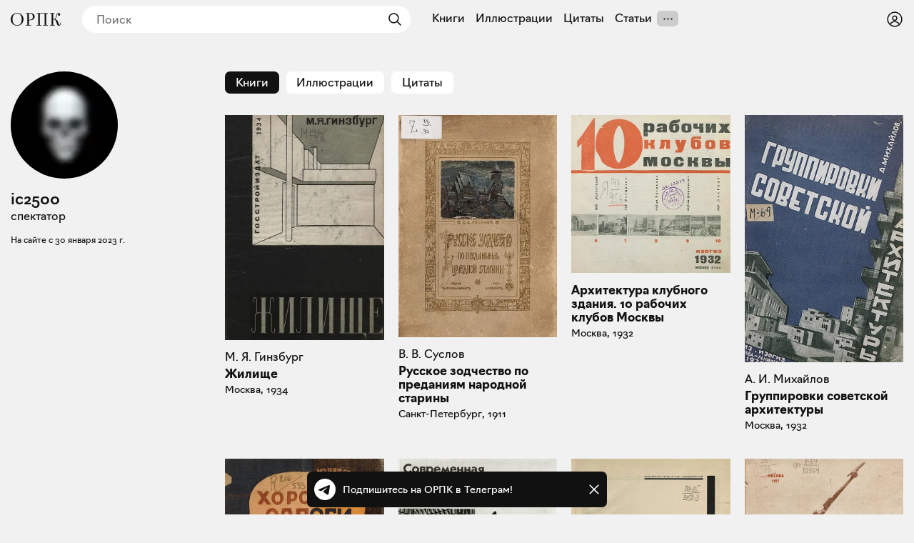

--- FILE ---
content_type: text/html; charset=utf-8
request_url: https://orpk.org/users/64787
body_size: 19793
content:
<!DOCTYPE html><html lang="ru" prefix="og: http://ogp.me/ns#"><head><meta charSet="utf-8"/><meta name="viewport" content="width=device-width, initial-scale=1, viewport-fit=cover"/><link rel="stylesheet" href="/_next/static/css/aa31e16a6d4a0d57.css" data-precedence="next"/><link rel="stylesheet" href="/_next/static/css/8e12d690f4c5c9de.css" data-precedence="next"/><link rel="stylesheet" href="/_next/static/css/c6e8baba51f2202b.css" data-precedence="next"/><link rel="stylesheet" href="/_next/static/css/1ad3ac4c9c7ef9a2.css" data-precedence="next"/><link rel="stylesheet" href="/_next/static/css/eacbe7bc0a25444e.css" as="style" data-precedence="dynamic"/><link rel="preload" as="script" fetchPriority="low" href="/_next/static/chunks/webpack-a565074e47782a68.js"/><script src="/_next/static/chunks/19a8914f-78c77d112f7ae723.js" async=""></script><script src="/_next/static/chunks/294-bc3bb24c33ed4db7.js" async=""></script><script src="/_next/static/chunks/main-app-079c7cd8a881531d.js" async=""></script><script src="/_next/static/chunks/f923c8e2-a97c957529559b2c.js" async=""></script><script src="/_next/static/chunks/3310-4cc096557e4eaa46.js" async=""></script><script src="/_next/static/chunks/4098-8a6b1f6d1046a269.js" async=""></script><script src="/_next/static/chunks/3354-997dcae2421020d5.js" async=""></script><script src="/_next/static/chunks/6918-e1f4d9cd2969577b.js" async=""></script><script src="/_next/static/chunks/5270-2c5248ca88b3173b.js" async=""></script><script src="/_next/static/chunks/app/layout-d33f488cc36ff439.js" async=""></script><script src="/_next/static/chunks/app/users/%5Bid%5D/page-bb66286d15b169ee.js" async=""></script><script src="/_next/static/chunks/app/error-a78f62164cbab2e1.js" async=""></script><meta name="theme-color" content="#f1f1f1"/><meta name="color-scheme" content="light"/><title>ic2500 — Общество распространения полезных книг</title><link rel="manifest" href="/manifest.json" crossorigin="use-credentials"/><meta name="keywords" content="Общество распространения полезных книг"/><meta name="referrer" content="origin"/><meta name="X-UA-Compatible" content="IE=edge"/><meta name="fb:app_id" content="703838146318365"/><meta name="apple-mobile-web-app-title" content="Общество распространения полезных книг"/><meta name="msapplication-TileImage" content="/icons/ms-icon-144x144.png"/><link rel="canonical" href="https://orpk.org/users/64787"/><meta name="apple-mobile-web-app-capable" content="yes"/><meta name="apple-mobile-web-app-title" content="Общество распространения полезных книг"/><meta name="apple-mobile-web-app-status-bar-style" content="default"/><meta property="og:title" content="ic2500 — Общество распространения полезных книг"/><meta property="og:url" content="https://orpk.org/users/64787"/><meta property="og:site_name" content="Общество распространения полезных книг"/><meta property="og:locale" content="ru"/><meta property="og:image" content="https://orpk.org/social.png"/><meta property="og:image:width" content="1214"/><meta property="og:image:height" content="764"/><meta property="og:type" content="website"/><meta name="twitter:card" content="summary_large_image"/><meta name="twitter:creator" content="@orpk"/><meta name="twitter:title" content="ic2500 — Общество распространения полезных книг"/><meta name="twitter:image" content="https://orpk.org/social.png"/><meta name="twitter:image:width" content="1214"/><meta name="twitter:image:height" content="764"/><link rel="icon" href="/favicon.ico"/><link rel="icon" href="/icons/android-icon-192x192.png" sizes="192x192" type="image/png"/><link rel="apple-touch-icon" href="/icons/apple-touch-icon.png"/><link rel="apple-touch-icon-precomposed" href="/icons/apple-touch-icon-precomposed.png"/><link rel="apple-touch-icon" href="/icons/apple-icon-76x76.png" sizes="76x76" type="image/png"/><link rel="apple-touch-icon" href="/icons/apple-icon-120x120.png" sizes="120x120" type="image/png"/><link rel="apple-touch-icon" href="/icons/apple-icon-152x152.png" sizes="152x152" type="image/png"/><link rel="apple-touch-icon" href="/icons/apple-icon-180x180.png" sizes="180x180" type="image/png"/><meta name="next-size-adjust"/><script src="/_next/static/chunks/polyfills-42372ed130431b0a.js" noModule=""></script></head><body class="__className_de6054"><!--$--><!--$--><style>
#nprogress {
  pointer-events: none;
}

#nprogress .bar {
  background: var(--color-main);

  position: fixed;
  z-index: 99999;
  top: 0;
  left: 0;

  width: 100%;
  height: 4px;
}

/* Fancy blur effect */
#nprogress .peg {
  display: block;
  position: absolute;
  right: 0px;
  width: 100px;
  height: 100%;
  box-shadow: 0 0 10px var(--color-main), 0 0 5px var(--color-main);
  opacity: 1.0;

  -webkit-transform: rotate(3deg) translate(0px, -4px);
      -ms-transform: rotate(3deg) translate(0px, -4px);
          transform: rotate(3deg) translate(0px, -4px);
}

/* Remove these to get rid of the spinner */
#nprogress .spinner {
  display: block;
  position: fixed;
  z-index: 1031;
  top: 15px;
  bottom: auto;
  right: 15px;
  left: auto;
}

#nprogress .spinner-icon {
  width: 18px;
  height: 18px;
  box-sizing: border-box;

  border: solid 2px transparent;
  border-top-color: var(--color-main);
  border-left-color: var(--color-main);
  border-radius: 50%;

  -webkit-animation: nprogress-spinner 400ms linear infinite;
          animation: nprogress-spinner 400ms linear infinite;
}

.nprogress-custom-parent {
  overflow: hidden;
  position: relative;
}

.nprogress-custom-parent #nprogress .spinner,
.nprogress-custom-parent #nprogress .bar {
  position: absolute;
}

@-webkit-keyframes nprogress-spinner {
  0%   { -webkit-transform: rotate(0deg); }
  100% { -webkit-transform: rotate(360deg); }
}
@keyframes nprogress-spinner {
  0%   { transform: rotate(0deg); }
  100% { transform: rotate(360deg); }
}
</style><!--/$--><!--/$--><header class="styles_root__Y_tJe main-header"><div class="styles_icon__WHcjP"><svg width="24" height="24" viewBox="0 0 15 15" fill="none" xmlns="http://www.w3.org/2000/svg"><path d="M1.5 3C1.22386 3 1 3.22386 1 3.5C1 3.77614 1.22386 4 1.5 4H13.5C13.7761 4 14 3.77614 14 3.5C14 3.22386 13.7761 3 13.5 3H1.5ZM1 7.5C1 7.22386 1.22386 7 1.5 7H13.5C13.7761 7 14 7.22386 14 7.5C14 7.77614 13.7761 8 13.5 8H1.5C1.22386 8 1 7.77614 1 7.5ZM1 11.5C1 11.2239 1.22386 11 1.5 11H13.5C13.7761 11 14 11.2239 14 11.5C14 11.7761 13.7761 12 13.5 12H1.5C1.22386 12 1 11.7761 1 11.5Z" fill="currentColor" fill-rule="evenodd" clip-rule="evenodd"></path></svg><svg width="15" height="15" viewBox="0 0 15 15" fill="none" xmlns="http://www.w3.org/2000/svg"><path d="M3.625 7.5C3.625 8.12132 3.12132 8.625 2.5 8.625C1.87868 8.625 1.375 8.12132 1.375 7.5C1.375 6.87868 1.87868 6.375 2.5 6.375C3.12132 6.375 3.625 6.87868 3.625 7.5ZM8.625 7.5C8.625 8.12132 8.12132 8.625 7.5 8.625C6.87868 8.625 6.375 8.12132 6.375 7.5C6.375 6.87868 6.87868 6.375 7.5 6.375C8.12132 6.375 8.625 6.87868 8.625 7.5ZM12.5 8.625C13.1213 8.625 13.625 8.12132 13.625 7.5C13.625 6.87868 13.1213 6.375 12.5 6.375C11.8787 6.375 11.375 6.87868 11.375 7.5C11.375 8.12132 11.8787 8.625 12.5 8.625Z" fill="currentColor" fill-rule="evenodd" clip-rule="evenodd"></path></svg></div><div class="styles_root__o_yD2"><div class="styles_buttons__p5N95"><a class="styles_root__YiphY styles_black__OCKeC" href="/users/sign_up">Регистрация</a><a class="styles_root__YiphY styles_transparent__ohK5p" href="/users/sign_in">Войти</a></div><a class="styles_icon__muUI_" aria-label="Войти или зарегистрироваться" href="/users/sign_in"><svg width="24" height="24" viewBox="0 0 15 15" fill="none" xmlns="http://www.w3.org/2000/svg"><path d="M0.877014 7.49988C0.877014 3.84219 3.84216 0.877045 7.49985 0.877045C11.1575 0.877045 14.1227 3.84219 14.1227 7.49988C14.1227 11.1575 11.1575 14.1227 7.49985 14.1227C3.84216 14.1227 0.877014 11.1575 0.877014 7.49988ZM7.49985 1.82704C4.36683 1.82704 1.82701 4.36686 1.82701 7.49988C1.82701 8.97196 2.38774 10.3131 3.30727 11.3213C4.19074 9.94119 5.73818 9.02499 7.50023 9.02499C9.26206 9.02499 10.8093 9.94097 11.6929 11.3208C12.6121 10.3127 13.1727 8.97172 13.1727 7.49988C13.1727 4.36686 10.6328 1.82704 7.49985 1.82704ZM10.9818 11.9787C10.2839 10.7795 8.9857 9.97499 7.50023 9.97499C6.01458 9.97499 4.71624 10.7797 4.01845 11.9791C4.97952 12.7272 6.18765 13.1727 7.49985 13.1727C8.81227 13.1727 10.0206 12.727 10.9818 11.9787ZM5.14999 6.50487C5.14999 5.207 6.20212 4.15487 7.49999 4.15487C8.79786 4.15487 9.84999 5.207 9.84999 6.50487C9.84999 7.80274 8.79786 8.85487 7.49999 8.85487C6.20212 8.85487 5.14999 7.80274 5.14999 6.50487ZM7.49999 5.10487C6.72679 5.10487 6.09999 5.73167 6.09999 6.50487C6.09999 7.27807 6.72679 7.90487 7.49999 7.90487C8.27319 7.90487 8.89999 7.27807 8.89999 6.50487C8.89999 5.73167 8.27319 5.10487 7.49999 5.10487Z" fill="currentColor" fill-rule="evenodd" clip-rule="evenodd"></path></svg></a></div><a class="styles_logo__6zrBN" aria-label="Общество распространения полезных книг" href="/"><svg width="70px" height="18px" viewBox="0 0 70 18" version="1.1" xmlns="http://www.w3.org/2000/svg"><g id="homepage-copy" stroke="none" stroke-width="1" fill="none" fill-rule="evenodd" transform="translate(-19.000000, -28.000000)"><g id="Group-7" transform="translate(7.000000, 1.000000)" fill="currentColor" fill-rule="nonzero"><g id="«Общество-распростра" transform="translate(12.000000, 27.000000)"><path d="M17.9285,8.97465 C17.9285,5.04507 15.063,0 8.97695,0 C2.94161,0 0,5.01972 0,8.97465 C0,12.8535 2.86553,18 8.97695,18 C15.063,18 17.9285,12.9042 17.9285,8.97465 Z M2.53588,8.97465 C2.53588,2.61127 5.68033,0.760564 8.97695,0.760564 C12.2736,0.760564 15.3927,2.71268 15.3927,8.97465 C15.3927,15.2366 12.2989,17.2394 8.97695,17.2394 C5.68033,17.2394 2.53588,15.1352 2.53588,8.97465 Z" id="Shape"></path><path d="M20.9818,17.7465 L28.4626,17.7465 L28.4626,16.9859 L25.4196,16.9859 L25.4196,10.4197 L26.2564,10.4197 C31.3281,10.4197 33.509,8.06197 33.509,5.24789 C33.509,2.35775 31.3028,0.253521 26.2564,0.253521 L20.9818,0.253521 L20.9818,1.01408 L23.1373,1.01408 L23.1373,16.9859 L20.9818,16.9859 L20.9818,17.7465 Z M26.3832,1.01408 C30.0855,1.01408 30.9731,2.86479 30.9731,5.27324 C30.9731,7.73239 30.0856,9.65915 26.4339,9.65915 L25.4196,9.65915 L25.4196,1.01408 L26.3832,1.01408 Z" id="Shape"></path><polygon id="Shape" points="36.3144 17.7465 42.9076 17.7465 42.9076 16.9859 40.7521 16.9859 40.7521 1.01408 47.4722 1.01408 47.4722 16.9859 45.3167 16.9859 45.3167 17.7465 51.9099 17.7465 51.9099 16.9859 49.7544 16.9859 49.7544 1.01408 51.9099 1.01408 51.9099 0.253521 36.3144 0.253521 36.3144 1.01408 38.4699 1.01408 38.4699 16.9859 36.3144 16.9859"></polygon><path d="M67.5402,18 C69.7971,18 70,16.1239 70,13.6394 L69.3153,13.6394 C69.3153,16.2761 68.9096,16.9099 68.4024,16.9099 C67.591,16.9099 67.4134,16.1239 66.8048,14.1465 C65.8412,11.0282 65.4355,10.0141 61.8853,8.82254 C64.9537,7.70704 63.8125,0.684507 66.9316,0.684507 C67.2106,0.684507 67.7177,0.735212 68.0728,1.06479 C66.8302,1.06479 66.2216,1.64789 66.2216,2.58592 C66.2216,3.44789 66.8556,4.03099 67.7938,4.03099 C68.6307,4.03099 69.2139,3.44789 69.2139,2.30704 C69.2139,0.659155 68.0728,0 66.9824,0 C62.5953,0 64.3451,8.44225 60.7695,8.44225 L59.4001,8.44225 L59.4001,1.01408 L61.5556,1.01408 L61.5556,0.253521 L55.0892,0.253521 L55.0892,1.01408 L57.2446,1.01408 L57.2446,16.9859 L55.0892,16.9859 L55.0892,17.7465 L61.8092,17.7465 L61.8092,16.9859 L59.4001,16.9859 L59.4001,9.20282 L60.3384,9.20282 C62.4685,9.20282 63.4829,11.4338 64.269,14.0958 C64.9537,16.3268 65.4355,18 67.5402,18 Z" id="Shape"></path></g></g></g></svg></a><!--$--><!--$--><form class="styles_root__gi8Q6" action="javascript:throw new Error(&#x27;React form unexpectedly submitted.&#x27;)"><svg width="24" height="24" viewBox="0 0 15 15" fill="none" xmlns="http://www.w3.org/2000/svg" class="styles_backIcon__Pf172"><path d="M6.85355 3.14645C7.04882 3.34171 7.04882 3.65829 6.85355 3.85355L3.70711 7H12.5C12.7761 7 13 7.22386 13 7.5C13 7.77614 12.7761 8 12.5 8H3.70711L6.85355 11.1464C7.04882 11.3417 7.04882 11.6583 6.85355 11.8536C6.65829 12.0488 6.34171 12.0488 6.14645 11.8536L2.14645 7.85355C1.95118 7.65829 1.95118 7.34171 2.14645 7.14645L6.14645 3.14645C6.34171 2.95118 6.65829 2.95118 6.85355 3.14645Z" fill="currentColor" fill-rule="evenodd" clip-rule="evenodd"></path></svg><input placeholder="Поиск" type="text" value=""/><button type="submit" class="styles_submit__LxGFB" aria-label="Найти"><svg width="24" height="24" viewBox="0 0 15 15" fill="none" xmlns="http://www.w3.org/2000/svg"><path d="M10 6.5C10 8.433 8.433 10 6.5 10C4.567 10 3 8.433 3 6.5C3 4.567 4.567 3 6.5 3C8.433 3 10 4.567 10 6.5ZM9.30884 10.0159C8.53901 10.6318 7.56251 11 6.5 11C4.01472 11 2 8.98528 2 6.5C2 4.01472 4.01472 2 6.5 2C8.98528 2 11 4.01472 11 6.5C11 7.56251 10.6318 8.53901 10.0159 9.30884L12.8536 12.1464C13.0488 12.3417 13.0488 12.6583 12.8536 12.8536C12.6583 13.0488 12.3417 13.0488 12.1464 12.8536L9.30884 10.0159Z" fill="currentColor" fill-rule="evenodd" clip-rule="evenodd"></path></svg></button></form><!--/$--><!--/$--><!--$--><nav class="styles_root__LCwTH"><a href="/books">Книги</a><a href="/illustrations">Иллюстрации</a><a href="/quotes">Цитаты</a><a href="/posts">Статьи</a></nav><!--/$--></header><main><header class="styles_root__GPZEu"><div class="styles_root__KeNzc styles_large__PCYa6"><img alt="ic2500" loading="lazy" width="100" height="100" decoding="async" data-nimg="1" style="color:transparent" srcSet="/_next/image?url=%2Fimages%2Fscull.jpeg&amp;w=100&amp;q=75 1x, /_next/image?url=%2Fimages%2Fscull.jpeg&amp;w=640&amp;q=75 2x" src="/_next/image?url=%2Fimages%2Fscull.jpeg&amp;w=640&amp;q=75"/></div><div class="styles_info__dzjcG"><div><h1 class="styles_title__jEJRA">ic2500</h1><div class="styles_role__tf_1P">спектатор</div></div><div>На сайте с <!-- -->30 января 2023 г.</div></div></header><div class="styles_filter__lDohC"><span>Книги</span><a href="/users/64787?type=illustrations">Иллюстрации</a><a href="/users/64787?type=quotes">Цитаты</a></div><!--$?--><template id="B:0"></template><div class="styles_root__978_r"><span class="styles_root__WJOnV" style="width:100%;height:300px;padding-bottom:0;margin-bottom:0"></span><span class="styles_root__WJOnV" style="width:100%;height:300px;padding-bottom:0;margin-bottom:0"></span><span class="styles_root__WJOnV" style="width:100%;height:300px;padding-bottom:0;margin-bottom:0"></span><span class="styles_root__WJOnV" style="width:100%;height:300px;padding-bottom:0;margin-bottom:0"></span><span class="styles_root__WJOnV" style="width:100%;height:300px;padding-bottom:0;margin-bottom:0"></span><span class="styles_root__WJOnV" style="width:100%;height:300px;padding-bottom:0;margin-bottom:0"></span><span class="styles_root__WJOnV" style="width:100%;height:300px;padding-bottom:0;margin-bottom:0"></span><span class="styles_root__WJOnV" style="width:100%;height:300px;padding-bottom:0;margin-bottom:0"></span><span class="styles_root__WJOnV" style="width:100%;height:300px;padding-bottom:0;margin-bottom:0"></span><span class="styles_root__WJOnV" style="width:100%;height:300px;padding-bottom:0;margin-bottom:0"></span><span class="styles_root__WJOnV" style="width:100%;height:300px;padding-bottom:0;margin-bottom:0"></span><span class="styles_root__WJOnV" style="width:100%;height:300px;padding-bottom:0;margin-bottom:0"></span></div><!--/$--></main><div id="modal-root"></div><!--$--><div class="styles_root__wRL7N"><a target="_blank" href="https://t.me/obrpk"><svg xmlns="http://www.w3.org/2000/svg" width="128" height="128" viewBox="0 0 128 128"><g fill="none" fill-rule="evenodd"><circle cx="64" cy="64" r="64" fill="currentColor" fill-rule="nonzero"></circle><path fill="var(--color-main)" fill-rule="nonzero" d="M28.9700376,63.3244248 C47.6273373,55.1957357 60.0684594,49.8368063 66.2934036,47.2476366 C84.0668845,39.855031 87.7600616,38.5708563 90.1672227,38.528 C90.6966555,38.5191258 91.8804274,38.6503351 92.6472251,39.2725385 C93.294694,39.7979149 93.4728387,40.5076237 93.5580865,41.0057381 C93.6433345,41.5038525 93.7494885,42.63857 93.6651041,43.5252052 C92.7019529,53.6451182 88.5344133,78.2034783 86.4142057,89.5379542 C85.5170662,94.3339958 83.750571,95.9420841 82.0403991,96.0994568 C78.3237996,96.4414641 75.5015827,93.6432685 71.9018743,91.2836143 C66.2690414,87.5912212 63.0868492,85.2926952 57.6192095,81.6896017 C51.3004058,77.5256038 55.3966232,75.2369981 58.9976911,71.4967761 C59.9401076,70.5179421 76.3155302,55.6232293 76.6324771,54.2720454 C76.6721165,54.1030573 76.7089039,53.4731496 76.3346867,53.1405352 C75.9604695,52.8079208 75.4081573,52.921662 75.0095933,53.0121213 C74.444641,53.1403447 65.4461175,59.0880351 48.0140228,70.8551922 C45.4598218,72.6091037 43.1463059,73.4636682 41.0734751,73.4188859 C38.7883453,73.3695169 34.3926725,72.1268388 31.1249416,71.0646282 C27.1169366,69.7617838 23.931454,69.0729605 24.208838,66.8603276 C24.3533167,65.7078514 25.9403832,64.5292172 28.9700376,63.3244248 Z"></path></g></svg><div>Подпишитесь на ОРПК в Телеграм!</div></a><svg width="15" height="15" viewBox="0 0 15 15" fill="none" xmlns="http://www.w3.org/2000/svg"><path d="M11.7816 4.03157C12.0062 3.80702 12.0062 3.44295 11.7816 3.2184C11.5571 2.99385 11.193 2.99385 10.9685 3.2184L7.50005 6.68682L4.03164 3.2184C3.80708 2.99385 3.44301 2.99385 3.21846 3.2184C2.99391 3.44295 2.99391 3.80702 3.21846 4.03157L6.68688 7.49999L3.21846 10.9684C2.99391 11.193 2.99391 11.557 3.21846 11.7816C3.44301 12.0061 3.80708 12.0061 4.03164 11.7816L7.50005 8.31316L10.9685 11.7816C11.193 12.0061 11.5571 12.0061 11.7816 11.7816C12.0062 11.557 12.0062 11.193 11.7816 10.9684L8.31322 7.49999L11.7816 4.03157Z" fill="currentColor" fill-rule="evenodd" clip-rule="evenodd"></path></svg></div><!--/$--><script>addEventListener("submit",function(a){if(!a.defaultPrevented){var c=a.target,d=a.submitter,e=c.action,b=d;if(d){var f=d.getAttribute("formAction");null!=f&&(e=f,b=null)}"javascript:throw new Error('React form unexpectedly submitted.')"===e&&(a.preventDefault(),b?(a=document.createElement("input"),a.name=b.name,a.value=b.value,b.parentNode.insertBefore(a,b),b=new FormData(c),a.parentNode.removeChild(a)):b=new FormData(c),a=c.ownerDocument||c,(a.$$reactFormReplay=a.$$reactFormReplay||[]).push(c,d,b))}});</script><script src="/_next/static/chunks/webpack-a565074e47782a68.js" async=""></script><script>(self.__next_f=self.__next_f||[]).push([0]);self.__next_f.push([2,null])</script><script>self.__next_f.push([1,"1:HL[\"/_next/static/media/137f597ec126aa01-s.p.woff2\",\"font\",{\"crossOrigin\":\"\",\"type\":\"font/woff2\"}]\n2:HL[\"/_next/static/media/7296352ca7ba8e54-s.p.woff2\",\"font\",{\"crossOrigin\":\"\",\"type\":\"font/woff2\"}]\n3:HL[\"/_next/static/media/ac9cc96ea1a450f8-s.p.woff2\",\"font\",{\"crossOrigin\":\"\",\"type\":\"font/woff2\"}]\n4:HL[\"/_next/static/css/aa31e16a6d4a0d57.css\",\"style\"]\n5:HL[\"/_next/static/css/8e12d690f4c5c9de.css\",\"style\"]\n6:HL[\"/_next/static/css/c6e8baba51f2202b.css\",\"style\"]\n7:HL[\"/_next/static/css/1ad3ac4c9c7ef9a2.css\",\"style\"]\n"])</script><script>self.__next_f.push([1,"8:I[61568,[],\"\"]\nb:I[27427,[],\"\"]\nd:I[58317,[],\"\"]\ne:I[7737,[],\"NotFoundBoundary\"]\n1b:I[73846,[],\"\"]\nc:[\"id\",\"64787\",\"d\"]\n11:{\"rel\":\"stylesheet\",\"href\":\"/_next/static/css/aa31e16a6d4a0d57.css\",\"precedence\":\"next\",\"crossOrigin\":\"$undefined\"}\n10:[\"$\",\"link\",\"0\",\"$11\"]\n13:{\"rel\":\"stylesheet\",\"href\":\"/_next/static/css/8e12d690f4c5c9de.css\",\"precedence\":\"next\",\"crossOrigin\":\"$undefined\"}\n12:[\"$\",\"link\",\"1\",\"$13\"]\n15:{\"rel\":\"stylesheet\",\"href\":\"/_next/static/css/c6e8baba51f2202b.css\",\"precedence\":\"next\",\"crossOrigin\":\"$undefined\"}\n14:[\"$\",\"link\",\"2\",\"$15\"]\n17:{\"rel\":\"stylesheet\",\"href\":\"/_next/static/css/1ad3ac4c9c7ef9a2.css\",\"precedence\":\"next\",\"crossOrigin\":\"$undefined\"}\n16:[\"$\",\"link\",\"3\",\"$17\"]\nf:[\"$10\",\"$12\",\"$14\",\"$16\"]\n1c:[]\n0:[\"$\",\"$L8\",null,{\"buildId\":\"rWh60tE-vXykV83gLsqo2\",\"assetPrefix\":\"\",\"urlParts\":[\"\",\"users\",\"64787\"],\"initialTree\":[\"\",{\"children\":[\"users\",{\"children\":[[\"id\",\"64787\",\"d\"],{\"children\":[\"__PAGE__\",{}]}]}],\"modal\":[\"__DEFAULT__\",{}]},\"$undefined\",\"$undefined\",true],\"initialSeedData\":[\"\",{\"children\":[\"users\",{\"children\":[[\"id\",\"64787\",\"d\"],{\"children\":[\"__PAGE__\",{},[[\"$L9\",\"$La\",null],null],null]},[null,[\"$\",\"$Lb\",null,{\"parallelRouterKey\":\"children\",\"segmentPath\":[\"children\",\"users\",\"children\",\"$c\",\"children\"],\"error\":\"$undefined\",\"errorStyles\":\"$undefined\",\"errorScripts\":\"$undefined\",\"template\":[\"$\",\"$Ld\",null,{}],\"templateStyles\":\"$undefined\",\"templateScripts\":\"$undefined\",\"notFound\":\"$undefined\",\"notFoundStyles\":\"$undefined\"}]],null]},[null,[\"$\",\"$Lb\",null,{\"parallelRouterKey\":\"children\",\"segmentPath\":[\"children\",\"users\",\"children\"],\"error\":\"$undefined\",\"errorStyles\":\"$undefined\",\"errorScripts\":\"$undefined\",\"template\":[\"$\",\"$Ld\",null,{}],\"templateStyles\":\"$undefined\",\"templateScripts\":\"$undefined\",\"notFound\":\"$undefined\",\"notFoundStyles\":\"$undefined\"}]],null],\"modal\":[\"__DEFAULT__\",{},[[\"$undefined\",null,null],null],null]},[[[[\"$\",\"link\",\"0\",{\"rel\":\"stylesheet\",\"href\":\"/_next/static/css/aa31e16a6d4a0d57.css\",\"precedence\":\"next\",\"crossOrigin\":\"$undefined\"}],[\"$\",\"link\",\"1\",{\"rel\":\"styleshe"])</script><script>self.__next_f.push([1,"et\",\"href\":\"/_next/static/css/8e12d690f4c5c9de.css\",\"precedence\":\"next\",\"crossOrigin\":\"$undefined\"}],[\"$\",\"link\",\"2\",{\"rel\":\"stylesheet\",\"href\":\"/_next/static/css/c6e8baba51f2202b.css\",\"precedence\":\"next\",\"crossOrigin\":\"$undefined\"}],[\"$\",\"link\",\"3\",{\"rel\":\"stylesheet\",\"href\":\"/_next/static/css/1ad3ac4c9c7ef9a2.css\",\"precedence\":\"next\",\"crossOrigin\":\"$undefined\"}]],[\"$\",\"$Le\",null,{\"notFound\":[\"$f\",\"$L18\"],\"children\":\"$L19\"}]],null],null],\"couldBeIntercepted\":false,\"initialHead\":[null,\"$L1a\"],\"globalErrorComponent\":\"$1b\",\"missingSlots\":\"$W1c\"}]\n"])</script><script>self.__next_f.push([1,"1d:I[77282,[\"6545\",\"static/chunks/f923c8e2-a97c957529559b2c.js\",\"3310\",\"static/chunks/3310-4cc096557e4eaa46.js\",\"4098\",\"static/chunks/4098-8a6b1f6d1046a269.js\",\"3354\",\"static/chunks/3354-997dcae2421020d5.js\",\"6918\",\"static/chunks/6918-e1f4d9cd2969577b.js\",\"5270\",\"static/chunks/5270-2c5248ca88b3173b.js\",\"3185\",\"static/chunks/app/layout-d33f488cc36ff439.js\"],\"Providers\"]\n1f:I[23310,[\"3310\",\"static/chunks/3310-4cc096557e4eaa46.js\",\"4098\",\"static/chunks/4098-8a6b1f6d1046a269.js\",\"7676\",\"static/chunks/app/users/%5Bid%5D/page-bb66286d15b169ee.js\"],\"\"]\n20:I[4098,[\"3310\",\"static/chunks/3310-4cc096557e4eaa46.js\",\"4098\",\"static/chunks/4098-8a6b1f6d1046a269.js\",\"7676\",\"static/chunks/app/users/%5Bid%5D/page-bb66286d15b169ee.js\"],\"Image\"]\n21:\"$Sreact.suspense\"\n22:I[99155,[\"6545\",\"static/chunks/f923c8e2-a97c957529559b2c.js\",\"3310\",\"static/chunks/3310-4cc096557e4eaa46.js\",\"4098\",\"static/chunks/4098-8a6b1f6d1046a269.js\",\"3354\",\"static/chunks/3354-997dcae2421020d5.js\",\"6918\",\"static/chunks/6918-e1f4d9cd2969577b.js\",\"5270\",\"static/chunks/5270-2c5248ca88b3173b.js\",\"3185\",\"static/chunks/app/layout-d33f488cc36ff439.js\"],\"TGSubscribeClient\"]\n23:I[16918,[\"6545\",\"static/chunks/f923c8e2-a97c957529559b2c.js\",\"3310\",\"static/chunks/3310-4cc096557e4eaa46.js\",\"4098\",\"static/chunks/4098-8a6b1f6d1046a269.js\",\"3354\",\"static/chunks/3354-997dcae2421020d5.js\",\"6918\",\"static/chunks/6918-e1f4d9cd2969577b.js\",\"5270\",\"static/chunks/5270-2c5248ca88b3173b.js\",\"3185\",\"static/chunks/app/layout-d33f488cc36ff439.js\"],\"\"]\n25:I[66789,[\"3310\",\"static/chunks/3310-4cc096557e4eaa46.js\",\"4098\",\"static/chunks/4098-8a6b1f6d1046a269.js\",\"7601\",\"static/chunks/app/error-a78f62164cbab2e1.js\"],\"default\"]\n2d:I[95201,[\"3310\",\"static/chunks/3310-4cc096557e4eaa46.js\",\"4098\",\"static/chunks/4098-8a6b1f6d1046a269.js\",\"7676\",\"static/chunks/app/users/%5Bid%5D/page-bb66286d15b169ee.js\"],\"DateParser\"]\n18:[\"$\",\"html\",null,{\"lang\":\"ru\",\"prefix\":\"og: http://ogp.me/ns#\",\"children\":[\"$\",\"body\",null,{\"className\":\"__className_de6054\",\"children\":[[\"$\",\"$L1d\",null,{\"children\":[\"$L1e\",[\"$\",\"m"])</script><script>self.__next_f.push([1,"ain\",null,{\"children\":[[[\"$\",\"link\",\"0\",{\"rel\":\"stylesheet\",\"href\":\"/_next/static/css/07c1fc8bb06202ac.css\",\"precedence\":\"next\",\"crossOrigin\":\"$undefined\"}]],[\"$\",\"div\",null,{\"className\":\"__className_de6054\",\"children\":[\"$\",\"div\",null,{\"className\":\"error_root__9d1hX\",\"children\":[[\"$\",\"h1\",null,{\"children\":\"Страница не найдена\"}],[\"$\",\"div\",null,{\"children\":\"Вы перешли по ссылке, которая никуда не ведёт.\"}],[\"$\",\"$L1f\",null,{\"href\":\"/\",\"children\":\"Вернуться на главную\"}],[\"$\",\"div\",null,{\"className\":\"$undefined\",\"children\":[\"$\",\"$L20\",null,{\"src\":\"/404.jpeg\",\"width\":1280,\"height\":757,\"alt\":\"Страница не найдена\"}]}]]}]}]]}],\"$undefined\",[\"$\",\"div\",null,{\"id\":\"modal-root\"}],[\"$\",\"$21\",null,{\"children\":[\"$\",\"$L22\",null,{\"closed\":false}]}]]}],[\"$\",\"$L23\",null,{\"id\":\"umami-script\",\"strategy\":\"lazyOnload\",\"src\":\"https://umami.orpk.org/getinfo\",\"data-website-id\":\"c334370f-55af-44be-a2a7-332a3d653948\"}]]}]}]\n28:{\"rel\":\"stylesheet\",\"href\":\"/_next/static/css/07c1fc8bb06202ac.css\",\"precedence\":\"next\",\"crossOrigin\":\"$undefined\"}\n27:[\"$\",\"link\",\"0\",\"$28\"]\n26:[\"$27\"]\n2b:{\"rel\":\"stylesheet\",\"href\":\"/_next/static/css/07c1fc8bb06202ac.css\",\"precedence\":\"next\",\"crossOrigin\":\"$undefined\"}\n2a:[\"$\",\"link\",\"0\",\"$2b\"]\n29:[\"$2a\"]\n2c:[]\n19:[\"$\",\"html\",null,{\"lang\":\"ru\",\"prefix\":\"og: http://ogp.me/ns#\",\"children\":[\"$\",\"body\",null,{\"className\":\"__className_de6054\",\"children\":[[\"$\",\"$L1d\",null,{\"children\":[\"$L24\",[\"$\",\"main\",null,{\"children\":[\"$\",\"$Lb\",null,{\"parallelRouterKey\":\"children\",\"segmentPath\":[\"children\"],\"error\":\"$25\",\"errorStyles\":[[\"$\",\"link\",\"0\",{\"rel\":\"stylesheet\",\"href\":\"/_next/static/css/07c1fc8bb06202ac.css\",\"precedence\":\"next\",\"crossOrigin\":\"$undefined\"}]],\"errorScripts\":[],\"template\":[\"$\",\"$Ld\",null,{}],\"templateStyles\":\"$undefined\",\"templateScripts\":\"$undefined\",\"notFound\":[\"$\",\"div\",null,{\"className\":\"__className_de6054\",\"children\":[\"$\",\"div\",null,{\"className\":\"error_root__9d1hX\",\"children\":[[\"$\",\"h1\",null,{\"children\":\"Страни"])</script><script>self.__next_f.push([1,"ца не найдена\"}],[\"$\",\"div\",null,{\"children\":\"Вы перешли по ссылке, которая никуда не ведёт.\"}],[\"$\",\"$L1f\",null,{\"href\":\"/\",\"children\":\"Вернуться на главную\"}],[\"$\",\"div\",null,{\"className\":\"$undefined\",\"children\":[\"$\",\"$L20\",null,{\"src\":\"/404.jpeg\",\"width\":1280,\"height\":757,\"alt\":\"Страница не найдена\"}]}]]}]}],\"notFoundStyles\":\"$26\"}]}],[\"$\",\"$Lb\",null,{\"parallelRouterKey\":\"modal\",\"segmentPath\":[\"modal\"],\"error\":\"$25\",\"errorStyles\":\"$29\",\"errorScripts\":\"$2c\",\"template\":[\"$\",\"$Ld\",null,{}],\"templateStyles\":\"$undefined\",\"templateScripts\":\"$undefined\",\"notFound\":\"$undefined\",\"notFoundStyles\":\"$26\"}],[\"$\",\"div\",null,{\"id\":\"modal-root\"}],[\"$\",\"$21\",null,{\"children\":[\"$\",\"$L22\",null,{\"closed\":false}]}]]}],[\"$\",\"$L23\",null,{\"id\":\"umami-script\",\"strategy\":\"lazyOnload\",\"src\":\"https://umami.orpk.org/getinfo\",\"data-website-id\":\"c334370f-55af-44be-a2a7-332a3d653948\"}]]}]}]\n"])</script><script>self.__next_f.push([1,"a:[[\"$\",\"header\",null,{\"className\":\"styles_root__GPZEu\",\"children\":[[\"$\",\"div\",null,{\"className\":\"styles_root__KeNzc styles_large__PCYa6\",\"children\":[\"$\",\"$L20\",null,{\"src\":\"/images/scull.jpeg\",\"alt\":\"ic2500\",\"width\":100,\"height\":100}]}],[\"$\",\"div\",null,{\"className\":\"styles_info__dzjcG\",\"children\":[[\"$\",\"div\",null,{\"children\":[[\"$\",\"h1\",null,{\"className\":\"styles_title__jEJRA\",\"children\":[\"ic2500\",false]}],[\"$\",\"div\",null,{\"className\":\"styles_role__tf_1P\",\"children\":[\"спектатор\",false,false,false,false]}],false]}],null,[\"$\",\"div\",null,{\"children\":[\"На сайте с \",[\"$\",\"$L2d\",null,{\"date\":\"$D2023-01-30T16:51:13.402Z\"}]]}]]}]]}],[\"$\",\"div\",null,{\"className\":\"styles_filter__lDohC\",\"children\":[[\"$\",\"span\",null,{\"children\":\"Книги\"}],[\"$\",\"$L1f\",null,{\"href\":\"/users/64787?type=illustrations\",\"children\":\"Иллюстрации\"}],[\"$\",\"$L1f\",null,{\"href\":\"/users/64787?type=quotes\",\"children\":\"Цитаты\"}]]}],[\"$\",\"$21\",null,{\"fallback\":[\"$\",\"div\",null,{\"className\":\"styles_root__978_r\",\"children\":[[\"$\",\"span\",null,{\"className\":\"styles_root__WJOnV\",\"style\":{\"width\":\"100%\",\"height\":\"300px\",\"paddingBottom\":\"0\",\"marginBottom\":\"0\"}}],[\"$\",\"span\",null,{\"className\":\"styles_root__WJOnV\",\"style\":{\"width\":\"100%\",\"height\":\"300px\",\"paddingBottom\":\"0\",\"marginBottom\":\"0\"}}],[\"$\",\"span\",null,{\"className\":\"styles_root__WJOnV\",\"style\":{\"width\":\"100%\",\"height\":\"300px\",\"paddingBottom\":\"0\",\"marginBottom\":\"0\"}}],[\"$\",\"span\",null,{\"className\":\"styles_root__WJOnV\",\"style\":{\"width\":\"100%\",\"height\":\"300px\",\"paddingBottom\":\"0\",\"marginBottom\":\"0\"}}],[\"$\",\"span\",null,{\"className\":\"styles_root__WJOnV\",\"style\":{\"width\":\"100%\",\"height\":\"300px\",\"paddingBottom\":\"0\",\"marginBottom\":\"0\"}}],[\"$\",\"span\",null,{\"className\":\"styles_root__WJOnV\",\"style\":{\"width\":\"100%\",\"height\":\"300px\",\"paddingBottom\":\"0\",\"marginBottom\":\"0\"}}],[\"$\",\"span\",null,{\"className\":\"styles_root__WJOnV\",\"style\":{\"width\":\"100%\",\"height\":\"300px\",\"paddingBottom\":\"0\",\"marginBottom\":\"0\"}}],[\"$\",\"span\",null,{\"className\":\"styles_root__WJOnV\",\"style\":{\"width\":\"100%\",\"height\":\"300px\",\"paddingBottom\":\"0\",\"marginBottom\":\"0\"}}],[\"$\",\"span\",null,{\"className\":\"styles_root__WJOnV\",\"style\":{\"width\":\"100%\",\"height\":\"300px\",\"paddingBottom\":\"0\",\"marginBottom\":\"0\"}}],[\"$\",\"span\",null,{\"className\":\"styles_root__WJOnV\",\"style\":{\"width\":\"100%\",\"height\":\"300px\",\"paddingBottom\":\"0\",\"marginBottom\":\"0\"}}],[\"$\",\"span\",null,{\"className\":\"styles_root__WJOnV\",\"style\":{\"width\":\"100%\",\"height\":\"300px\",\"paddingBottom\":\"0\",\"marginBottom\":\"0\"}}],[\"$\",\"span\",null,{\"className\":\"styles_root__WJOnV\",\"style\":{\"width\":\"100%\",\"height\":\"300px\",\"paddingBottom\":\"0\",\"marginBottom\":\"0\"}}]]}],\"children\":\"$L2e\"}]]\n"])</script><script>self.__next_f.push([1,"1a:[[\"$\",\"meta\",\"0\",{\"name\":\"viewport\",\"content\":\"width=device-width, initial-scale=1, viewport-fit=cover\"}],[\"$\",\"meta\",\"1\",{\"name\":\"theme-color\",\"content\":\"#f1f1f1\"}],[\"$\",\"meta\",\"2\",{\"name\":\"color-scheme\",\"content\":\"light\"}],[\"$\",\"meta\",\"3\",{\"charSet\":\"utf-8\"}],[\"$\",\"title\",\"4\",{\"children\":\"ic2500 — Общество распространения полезных книг\"}],[\"$\",\"link\",\"5\",{\"rel\":\"manifest\",\"href\":\"/manifest.json\",\"crossOrigin\":\"use-credentials\"}],[\"$\",\"meta\",\"6\",{\"name\":\"keywords\",\"content\":\"Общество распространения полезных книг\"}],[\"$\",\"meta\",\"7\",{\"name\":\"referrer\",\"content\":\"origin\"}],[\"$\",\"meta\",\"8\",{\"name\":\"X-UA-Compatible\",\"content\":\"IE=edge\"}],[\"$\",\"meta\",\"9\",{\"name\":\"fb:app_id\",\"content\":\"703838146318365\"}],[\"$\",\"meta\",\"10\",{\"name\":\"apple-mobile-web-app-title\",\"content\":\"Общество распространения полезных книг\"}],[\"$\",\"meta\",\"11\",{\"name\":\"msapplication-TileImage\",\"content\":\"/icons/ms-icon-144x144.png\"}],[\"$\",\"link\",\"12\",{\"rel\":\"canonical\",\"href\":\"https://orpk.org/users/64787\"}],[\"$\",\"meta\",\"13\",{\"name\":\"apple-mobile-web-app-capable\",\"content\":\"yes\"}],[\"$\",\"meta\",\"14\",{\"name\":\"apple-mobile-web-app-title\",\"content\":\"Общество распространения полезных книг\"}],[\"$\",\"meta\",\"15\",{\"name\":\"apple-mobile-web-app-status-bar-style\",\"content\":\"default\"}],[\"$\",\"meta\",\"16\",{\"property\":\"og:title\",\"content\":\"ic2500 — Общество распространения полезных книг\"}],[\"$\",\"meta\",\"17\",{\"property\":\"og:url\",\"content\":\"https://orpk.org/users/64787\"}],[\"$\",\"meta\",\"18\",{\"property\":\"og:site_name\",\"content\":\"Общество распространения полезных книг\"}],[\"$\",\"meta\",\"19\",{\"property\":\"og:locale\",\"content\":\"ru\"}],[\"$\",\"meta\",\"20\",{\"property\":\"og:image\",\"content\":\"https://orpk.org/social.png\"}],[\"$\",\"meta\",\"21\",{\"property\":\"og:image:width\",\"content\":\"1214\"}],[\"$\",\"meta\",\"22\",{\"property\":\"og:image:height\",\"content\":\"764\"}],[\"$\",\"meta\",\"23\",{\"property\":\"og:type\",\"content\":\"website\"}],[\"$\",\"meta\",\"24\",{\"name\":\"twitter:card\",\"content\":\"summary_large_image\"}],[\"$\",\"meta\",\"25\",{\"name\":\"twitter:creator\",\"content\":\"@orpk\"}],[\"$\",\"meta\",\"26\",{\"name\":\"twitter:title\",\"content\":\"ic2500 — Общество распространения полезных книг\"}],[\"$\",\"meta\",\"27\",{\"name\":\"twitter:image\",\"content\":\"https://orpk.org/social.png\"}],[\"$\",\"meta\",\"28\",{\"name\":\"twitter:image:width\",\"content\":\"1214\"}],[\"$\",\"meta\",\"29\",{\"name\":\"twitter:image:height\",\"content\":\"764\"}],[\"$\",\"link\",\"30\",{\"rel\":\"icon\",\"href\":\"/favicon.ico\"}],[\"$\",\"link\",\"31\",{\"rel\":\"icon\",\"href\":\"/icons/android-icon-192x192.png\",\"sizes\":\"192x192\",\"type\":\"image/png\"}],[\"$\",\"link\",\"32\",{\"rel\":\"apple-touch-icon\",\"href\":\"/icons/apple-touch-icon.png\"}],[\"$\",\"link\",\"33\",{\"rel\":\"apple-touch-icon-precomposed\",\"href\":\"/icons/apple-touch-icon-precomposed.png\"}],[\"$\",\"link\",\"34\",{\"rel\":\"apple-touch-icon\",\"href\":\"/icons/apple-icon-76x76.png\",\"sizes\":\"76x76\",\"type\":\"image/png\"}],[\"$\",\"link\",\"35\",{\"rel\":\"apple-touch-icon\",\"href\":\"/icons/apple-icon-120x120.png\",\"sizes\":\"120x120\",\"type\":\"image/png\"}],[\"$\",\"link\",\"36\",{\"rel\":\"apple-touch-icon\",\"href\":\"/icons/apple-icon-152x152.png\",\"sizes\":\"152x152\",\"type\":\"image/png\"}],[\"$\",\"link\",\"37\",{\"rel\":\"apple-touch-icon\",\"href\":\"/icons/apple-icon-180x180.png\",\"sizes\":\"180x180\",\"type\":\"image/png\"}],[\"$\",\"meta\",\"38\",{\"name\":\"next-size-adjust\"}]]\n"])</script><script>self.__next_f.push([1,"9:null\n"])</script><script>self.__next_f.push([1,"2f:I[6377,[\"6545\",\"static/chunks/f923c8e2-a97c957529559b2c.js\",\"3310\",\"static/chunks/3310-4cc096557e4eaa46.js\",\"4098\",\"static/chunks/4098-8a6b1f6d1046a269.js\",\"3354\",\"static/chunks/3354-997dcae2421020d5.js\",\"6918\",\"static/chunks/6918-e1f4d9cd2969577b.js\",\"5270\",\"static/chunks/5270-2c5248ca88b3173b.js\",\"3185\",\"static/chunks/app/layout-d33f488cc36ff439.js\"],\"MeClient\"]\n30:I[93977,[\"6545\",\"static/chunks/f923c8e2-a97c957529559b2c.js\",\"3310\",\"static/chunks/3310-4cc096557e4eaa46.js\",\"4098\",\"static/chunks/4098-8a6b1f6d1046a269.js\",\"3354\",\"static/chunks/3354-997dcae2421020d5.js\",\"6918\",\"static/chunks/6918-e1f4d9cd2969577b.js\",\"5270\",\"static/chunks/5270-2c5248ca88b3173b.js\",\"3185\",\"static/chunks/app/layout-d33f488cc36ff439.js\"],\"MainMenu\"]\n31:I[47207,[\"6545\",\"static/chunks/f923c8e2-a97c957529559b2c.js\",\"3310\",\"static/chunks/3310-4cc096557e4eaa46.js\",\"4098\",\"static/chunks/4098-8a6b1f6d1046a269.js\",\"3354\",\"static/chunks/3354-997dcae2421020d5.js\",\"6918\",\"static/chunks/6918-e1f4d9cd2969577b.js\",\"5270\",\"static/chunks/5270-2c5248ca88b3173b.js\",\"3185\",\"static/chunks/app/layout-d33f488cc36ff439.js\"],\"MainMenuContent\"]\n34:I[90923,[\"6545\",\"static/chunks/f923c8e2-a97c957529559b2c.js\",\"3310\",\"static/chunks/3310-4cc096557e4eaa46.js\",\"4098\",\"static/chunks/4098-8a6b1f6d1046a269.js\",\"3354\",\"static/chunks/3354-997dcae2421020d5.js\",\"6918\",\"static/chunks/6918-e1f4d9cd2969577b.js\",\"5270\",\"static/chunks/5270-2c5248ca88b3173b.js\",\"3185\",\"static/chunks/app/layout-d33f488cc36ff439.js\"],\"SearchInput\"]\n35:I[93141,[\"6545\",\"static/chunks/f923c8e2-a97c957529559b2c.js\",\"3310\",\"static/chunks/3310-4cc096557e4eaa46.js\",\"4098\",\"static/chunks/4098-8a6b1f6d1046a269.js\",\"3354\",\"static/chunks/3354-997dcae2421020d5.js\",\"6918\",\"static/chunks/6918-e1f4d9cd2969577b.js\",\"5270\",\"static/chunks/5270-2c5248ca88b3173b.js\",\"3185\",\"static/chunks/app/layout-d33f488cc36ff439.js\"],\"MainNav\"]\n33:T476,M0.877014 7.49988C0.877014 3.84219 3.84216 0.877045 7.49985 0.877045C11.1575 0.877045 14.1227 3.84219 14.1227 7.49988C14.1227 11.1575 11.1575 14.1227 7.49985 14.1227C3.84216 14."])</script><script>self.__next_f.push([1,"1227 0.877014 11.1575 0.877014 7.49988ZM7.49985 1.82704C4.36683 1.82704 1.82701 4.36686 1.82701 7.49988C1.82701 8.97196 2.38774 10.3131 3.30727 11.3213C4.19074 9.94119 5.73818 9.02499 7.50023 9.02499C9.26206 9.02499 10.8093 9.94097 11.6929 11.3208C12.6121 10.3127 13.1727 8.97172 13.1727 7.49988C13.1727 4.36686 10.6328 1.82704 7.49985 1.82704ZM10.9818 11.9787C10.2839 10.7795 8.9857 9.97499 7.50023 9.97499C6.01458 9.97499 4.71624 10.7797 4.01845 11.9791C4.97952 12.7272 6.18765 13.1727 7.49985 13.1727C8.81227 13.1727 10.0206 12.727 10.9818 11.9787ZM5.14999 6.50487C5.14999 5.207 6.20212 4.15487 7.49999 4.15487C8.79786 4.15487 9.84999 5.207 9.84999 6.50487C9.84999 7.80274 8.79786 8.85487 7.49999 8.85487C6.20212 8.85487 5.14999 7.80274 5.14999 6.50487ZM7.49999 5.10487C6.72679 5.10487 6.09999 5.73167 6.09999 6.50487C6.09999 7.27807 6.72679 7.90487 7.49999 7.90487C8.27319 7.90487 8.89999 7.27807 8.89999 6.50487C8.89999 5.73167 8.27319 5.10487 7.49999 5.10487Z"])</script><script>self.__next_f.push([1,"1e:[\"$\",\"header\",null,{\"className\":\"styles_root__Y_tJe main-header\",\"children\":[[\"$\",\"$L2f\",null,{\"me\":null,\"children\":[[\"$\",\"$L30\",null,{\"children\":[\"$\",\"$L31\",null,{\"children\":\"$L32\"}]}],[\"$\",\"div\",null,{\"className\":\"styles_root__o_yD2\",\"children\":[[\"$\",\"div\",null,{\"className\":\"styles_buttons__p5N95\",\"children\":[[\"$\",\"$L1f\",null,{\"href\":\"/users/sign_up\",\"className\":\"styles_root__YiphY styles_black__OCKeC\",\"children\":\"Регистрация\"}],[\"$\",\"$L1f\",null,{\"href\":\"/users/sign_in\",\"className\":\"styles_root__YiphY styles_transparent__ohK5p\",\"children\":\"Войти\"}]]}],[\"$\",\"$L1f\",null,{\"href\":\"/users/sign_in\",\"className\":\"styles_icon__muUI_\",\"aria-label\":\"Войти или зарегистрироваться\",\"children\":[\"$\",\"svg\",null,{\"width\":24,\"height\":24,\"viewBox\":\"0 0 15 15\",\"fill\":\"none\",\"xmlns\":\"http://www.w3.org/2000/svg\",\"children\":[\"$\",\"path\",null,{\"d\":\"$33\",\"fill\":\"currentColor\",\"fillRule\":\"evenodd\",\"clipRule\":\"evenodd\"}]}]}]]}]]}],[\"$\",\"$L1f\",null,{\"className\":\"styles_logo__6zrBN\",\"href\":\"/\",\"aria-label\":\"Общество распространения полезных книг\",\"children\":[\"$\",\"svg\",null,{\"width\":\"70px\",\"height\":\"18px\",\"viewBox\":\"0 0 70 18\",\"version\":\"1.1\",\"xmlns\":\"http://www.w3.org/2000/svg\",\"children\":[\"$\",\"g\",null,{\"id\":\"homepage-copy\",\"stroke\":\"none\",\"strokeWidth\":\"1\",\"fill\":\"none\",\"fillRule\":\"evenodd\",\"transform\":\"translate(-19.000000, -28.000000)\",\"children\":[\"$\",\"g\",null,{\"id\":\"Group-7\",\"transform\":\"translate(7.000000, 1.000000)\",\"fill\":\"currentColor\",\"fillRule\":\"nonzero\",\"children\":[\"$\",\"g\",null,{\"id\":\"«Общество-распростра\",\"transform\":\"translate(12.000000, 27.000000)\",\"children\":[[\"$\",\"path\",null,{\"d\":\"M17.9285,8.97465 C17.9285,5.04507 15.063,0 8.97695,0 C2.94161,0 0,5.01972 0,8.97465 C0,12.8535 2.86553,18 8.97695,18 C15.063,18 17.9285,12.9042 17.9285,8.97465 Z M2.53588,8.97465 C2.53588,2.61127 5.68033,0.760564 8.97695,0.760564 C12.2736,0.760564 15.3927,2.71268 15.3927,8.97465 C15.3927,15.2366 12.2989,17.2394 8.97695,17.2394 C5.68033,17.2394 2.53588,15.1352 2.53588,8.97465 Z\",\"id\":\"Shape\"}],[\"$\",\"path\",null,{\"d\":\"M20.9818,17.7465 L28.4626,17.7465 L28.4626,16.9859 L25.4196,16.9859 L25.4196,10.4197 L26.2564,10.4197 C31.3281,10.4197 33.509,8.06197 33.509,5.24789 C33.509,2.35775 31.3028,0.253521 26.2564,0.253521 L20.9818,0.253521 L20.9818,1.01408 L23.1373,1.01408 L23.1373,16.9859 L20.9818,16.9859 L20.9818,17.7465 Z M26.3832,1.01408 C30.0855,1.01408 30.9731,2.86479 30.9731,5.27324 C30.9731,7.73239 30.0856,9.65915 26.4339,9.65915 L25.4196,9.65915 L25.4196,1.01408 L26.3832,1.01408 Z\",\"id\":\"Shape\"}],[\"$\",\"polygon\",null,{\"id\":\"Shape\",\"points\":\"36.3144 17.7465 42.9076 17.7465 42.9076 16.9859 40.7521 16.9859 40.7521 1.01408 47.4722 1.01408 47.4722 16.9859 45.3167 16.9859 45.3167 17.7465 51.9099 17.7465 51.9099 16.9859 49.7544 16.9859 49.7544 1.01408 51.9099 1.01408 51.9099 0.253521 36.3144 0.253521 36.3144 1.01408 38.4699 1.01408 38.4699 16.9859 36.3144 16.9859\"}],[\"$\",\"path\",null,{\"d\":\"M67.5402,18 C69.7971,18 70,16.1239 70,13.6394 L69.3153,13.6394 C69.3153,16.2761 68.9096,16.9099 68.4024,16.9099 C67.591,16.9099 67.4134,16.1239 66.8048,14.1465 C65.8412,11.0282 65.4355,10.0141 61.8853,8.82254 C64.9537,7.70704 63.8125,0.684507 66.9316,0.684507 C67.2106,0.684507 67.7177,0.735212 68.0728,1.06479 C66.8302,1.06479 66.2216,1.64789 66.2216,2.58592 C66.2216,3.44789 66.8556,4.03099 67.7938,4.03099 C68.6307,4.03099 69.2139,3.44789 69.2139,2.30704 C69.2139,0.659155 68.0728,0 66.9824,0 C62.5953,0 64.3451,8.44225 60.7695,8.44225 L59.4001,8.44225 L59.4001,1.01408 L61.5556,1.01408 L61.5556,0.253521 L55.0892,0.253521 L55.0892,1.01408 L57.2446,1.01408 L57.2446,16.9859 L55.0892,16.9859 L55.0892,17.7465 L61.8092,17.7465 L61.8092,16.9859 L59.4001,16.9859 L59.4001,9.20282 L60.3384,9.20282 C62.4685,9.20282 63.4829,11.4338 64.269,14.0958 C64.9537,16.3268 65.4355,18 67.5402,18 Z\",\"id\":\"Shape\"}]]}]}]}]}]}],[\"$\",\"$21\",null,{\"children\":[\"$\",\"$L34\",null,{}]}],[\"$\",\"$21\",null,{\"children\":[\"$\",\"$L35\",null,{}]}]]}]\n"])</script><script>self.__next_f.push([1,"37:T476,M0.877014 7.49988C0.877014 3.84219 3.84216 0.877045 7.49985 0.877045C11.1575 0.877045 14.1227 3.84219 14.1227 7.49988C14.1227 11.1575 11.1575 14.1227 7.49985 14.1227C3.84216 14.1227 0.877014 11.1575 0.877014 7.49988ZM7.49985 1.82704C4.36683 1.82704 1.82701 4.36686 1.82701 7.49988C1.82701 8.97196 2.38774 10.3131 3.30727 11.3213C4.19074 9.94119 5.73818 9.02499 7.50023 9.02499C9.26206 9.02499 10.8093 9.94097 11.6929 11.3208C12.6121 10.3127 13.1727 8.97172 13.1727 7.49988C13.1727 4.36686 10.6328 1.82704 7.49985 1.82704ZM10.9818 11.9787C10.2839 10.7795 8.9857 9.97499 7.50023 9.97499C6.01458 9.97499 4.71624 10.7797 4.01845 11.9791C4.97952 12.7272 6.18765 13.1727 7.49985 13.1727C8.81227 13.1727 10.0206 12.727 10.9818 11.9787ZM5.14999 6.50487C5.14999 5.207 6.20212 4.15487 7.49999 4.15487C8.79786 4.15487 9.84999 5.207 9.84999 6.50487C9.84999 7.80274 8.79786 8.85487 7.49999 8.85487C6.20212 8.85487 5.14999 7.80274 5.14999 6.50487ZM7.49999 5.10487C6.72679 5.10487 6.09999 5.73167 6.09999 6.50487C6.09999 7.27807 6.72679 7.90487 7.49999 7.90487C8.27319 7.90487 8.89999 7.27807 8.89999 6.50487C8.89999 5.73167 8.27319 5.10487 7.49999 5.10487Z"])</script><script>self.__next_f.push([1,"24:[\"$\",\"header\",null,{\"className\":\"styles_root__Y_tJe main-header\",\"children\":[[\"$\",\"$L2f\",null,{\"me\":null,\"children\":[[\"$\",\"$L30\",null,{\"children\":[\"$\",\"$L31\",null,{\"children\":\"$L36\"}]}],[\"$\",\"div\",null,{\"className\":\"styles_root__o_yD2\",\"children\":[[\"$\",\"div\",null,{\"className\":\"styles_buttons__p5N95\",\"children\":[[\"$\",\"$L1f\",null,{\"href\":\"/users/sign_up\",\"className\":\"styles_root__YiphY styles_black__OCKeC\",\"children\":\"Регистрация\"}],[\"$\",\"$L1f\",null,{\"href\":\"/users/sign_in\",\"className\":\"styles_root__YiphY styles_transparent__ohK5p\",\"children\":\"Войти\"}]]}],[\"$\",\"$L1f\",null,{\"href\":\"/users/sign_in\",\"className\":\"styles_icon__muUI_\",\"aria-label\":\"Войти или зарегистрироваться\",\"children\":[\"$\",\"svg\",null,{\"width\":24,\"height\":24,\"viewBox\":\"0 0 15 15\",\"fill\":\"none\",\"xmlns\":\"http://www.w3.org/2000/svg\",\"children\":[\"$\",\"path\",null,{\"d\":\"$37\",\"fill\":\"currentColor\",\"fillRule\":\"evenodd\",\"clipRule\":\"evenodd\"}]}]}]]}]]}],[\"$\",\"$L1f\",null,{\"className\":\"styles_logo__6zrBN\",\"href\":\"/\",\"aria-label\":\"Общество распространения полезных книг\",\"children\":[\"$\",\"svg\",null,{\"width\":\"70px\",\"height\":\"18px\",\"viewBox\":\"0 0 70 18\",\"version\":\"1.1\",\"xmlns\":\"http://www.w3.org/2000/svg\",\"children\":[\"$\",\"g\",null,{\"id\":\"homepage-copy\",\"stroke\":\"none\",\"strokeWidth\":\"1\",\"fill\":\"none\",\"fillRule\":\"evenodd\",\"transform\":\"translate(-19.000000, -28.000000)\",\"children\":[\"$\",\"g\",null,{\"id\":\"Group-7\",\"transform\":\"translate(7.000000, 1.000000)\",\"fill\":\"currentColor\",\"fillRule\":\"nonzero\",\"children\":[\"$\",\"g\",null,{\"id\":\"«Общество-распростра\",\"transform\":\"translate(12.000000, 27.000000)\",\"children\":[[\"$\",\"path\",null,{\"d\":\"M17.9285,8.97465 C17.9285,5.04507 15.063,0 8.97695,0 C2.94161,0 0,5.01972 0,8.97465 C0,12.8535 2.86553,18 8.97695,18 C15.063,18 17.9285,12.9042 17.9285,8.97465 Z M2.53588,8.97465 C2.53588,2.61127 5.68033,0.760564 8.97695,0.760564 C12.2736,0.760564 15.3927,2.71268 15.3927,8.97465 C15.3927,15.2366 12.2989,17.2394 8.97695,17.2394 C5.68033,17.2394 2.53588,15.1352 2.53588,8.97465 Z\",\"id\":\"Shape\"}],[\"$\",\"path\",null,{\"d\":\"M20.9818,17.7465 L28.4626,17.7465 L28.4626,16.9859 L25.4196,16.9859 L25.4196,10.4197 L26.2564,10.4197 C31.3281,10.4197 33.509,8.06197 33.509,5.24789 C33.509,2.35775 31.3028,0.253521 26.2564,0.253521 L20.9818,0.253521 L20.9818,1.01408 L23.1373,1.01408 L23.1373,16.9859 L20.9818,16.9859 L20.9818,17.7465 Z M26.3832,1.01408 C30.0855,1.01408 30.9731,2.86479 30.9731,5.27324 C30.9731,7.73239 30.0856,9.65915 26.4339,9.65915 L25.4196,9.65915 L25.4196,1.01408 L26.3832,1.01408 Z\",\"id\":\"Shape\"}],[\"$\",\"polygon\",null,{\"id\":\"Shape\",\"points\":\"36.3144 17.7465 42.9076 17.7465 42.9076 16.9859 40.7521 16.9859 40.7521 1.01408 47.4722 1.01408 47.4722 16.9859 45.3167 16.9859 45.3167 17.7465 51.9099 17.7465 51.9099 16.9859 49.7544 16.9859 49.7544 1.01408 51.9099 1.01408 51.9099 0.253521 36.3144 0.253521 36.3144 1.01408 38.4699 1.01408 38.4699 16.9859 36.3144 16.9859\"}],[\"$\",\"path\",null,{\"d\":\"M67.5402,18 C69.7971,18 70,16.1239 70,13.6394 L69.3153,13.6394 C69.3153,16.2761 68.9096,16.9099 68.4024,16.9099 C67.591,16.9099 67.4134,16.1239 66.8048,14.1465 C65.8412,11.0282 65.4355,10.0141 61.8853,8.82254 C64.9537,7.70704 63.8125,0.684507 66.9316,0.684507 C67.2106,0.684507 67.7177,0.735212 68.0728,1.06479 C66.8302,1.06479 66.2216,1.64789 66.2216,2.58592 C66.2216,3.44789 66.8556,4.03099 67.7938,4.03099 C68.6307,4.03099 69.2139,3.44789 69.2139,2.30704 C69.2139,0.659155 68.0728,0 66.9824,0 C62.5953,0 64.3451,8.44225 60.7695,8.44225 L59.4001,8.44225 L59.4001,1.01408 L61.5556,1.01408 L61.5556,0.253521 L55.0892,0.253521 L55.0892,1.01408 L57.2446,1.01408 L57.2446,16.9859 L55.0892,16.9859 L55.0892,17.7465 L61.8092,17.7465 L61.8092,16.9859 L59.4001,16.9859 L59.4001,9.20282 L60.3384,9.20282 C62.4685,9.20282 63.4829,11.4338 64.269,14.0958 C64.9537,16.3268 65.4355,18 67.5402,18 Z\",\"id\":\"Shape\"}]]}]}]}]}]}],[\"$\",\"$21\",null,{\"children\":[\"$\",\"$L34\",null,{}]}],[\"$\",\"$21\",null,{\"children\":[\"$\",\"$L35\",null,{}]}]]}]\n"])</script><script>self.__next_f.push([1,"2e:[\"$\",\"div\",null,{\"className\":\"styles_root__978_r\",\"children\":[[[\"$\",\"div\",null,{\"className\":\"styles_root__QVmP2\",\"children\":[\"$\",\"$L1f\",null,{\"href\":\"/books/1923\",\"children\":[false,[\"$\",\"div\",null,{\"className\":\"styles_cover__3sPjZ\",\"children\":[\"$\",\"$L20\",\"1923\",{\"src\":\"https://orpk.fra1.cdn.digitaloceanspaces.com/uploads/image/8674/medium_1934 - Жилище.jpg\",\"width\":1165,\"height\":1650,\"alt\":\"Жилище\"}]}],[\"$\",\"div\",null,{\"className\":\"styles_authors__X0dtg\",\"children\":\"М. Я. Гинзбург\"}],[\"$\",\"div\",null,{\"className\":\"styles_title__RvsGQ\",\"children\":\"Жилище\"}],[\"$\",\"div\",null,{\"className\":\"styles_cityYear__stNo6\",\"children\":\"Москва, 1934\"}]]}]}],[\"$\",\"div\",null,{\"className\":\"styles_root__QVmP2\",\"children\":[\"$\",\"$L1f\",null,{\"href\":\"/books/1059\",\"children\":[false,[\"$\",\"div\",null,{\"className\":\"styles_cover__3sPjZ\",\"children\":[\"$\",\"$L20\",\"1059\",{\"src\":\"https://orpk.fra1.cdn.digitaloceanspaces.com/uploads/image/3812/medium_1911 - Русское зодчество по преданиям народной старины.jpg\",\"width\":1206,\"height\":1686,\"alt\":\"Русское зодчество по преданиям народной старины\"}]}],[\"$\",\"div\",null,{\"className\":\"styles_authors__X0dtg\",\"children\":\"В. В. Суслов\"}],[\"$\",\"div\",null,{\"className\":\"styles_title__RvsGQ\",\"children\":\"Русское зодчество по преданиям народной старины\"}],[\"$\",\"div\",null,{\"className\":\"styles_cityYear__stNo6\",\"children\":\"Санкт-Петербург, 1911\"}]]}]}],[\"$\",\"div\",null,{\"className\":\"styles_root__QVmP2\",\"children\":[\"$\",\"$L1f\",null,{\"href\":\"/books/1515\",\"children\":[false,[\"$\",\"div\",null,{\"className\":\"styles_cover__3sPjZ\",\"children\":[\"$\",\"$L20\",\"1515\",{\"src\":\"https://orpk.fra1.cdn.digitaloceanspaces.com/uploads/image/6533/medium_1932 - Архитектура клубного здания. 10 рабочих клубов Москвы.jpg\",\"width\":972,\"height\":967,\"alt\":\"Архитектура клубного здания. 10 рабочих клубов Москвы\"}]}],false,[\"$\",\"div\",null,{\"className\":\"styles_title__RvsGQ\",\"children\":\"Архитектура клубного здания. 10 рабочих клубов Москвы\"}],[\"$\",\"div\",null,{\"className\":\"styles_cityYear__stNo6\",\"children\":\"Москва, 1932\"}]]}]}],[\"$\",\"div\",null,{\"className\":\"styles_root__QVmP2\",\"children\":[\"$\",\"$L1f\",null,{\"href\":\"/books/355\",\"children\":[false,[\"$\",\"div\",null,{\"className\":\"styles_cover__3sPjZ\",\"children\":[\"$\",\"$L20\",\"355\",{\"src\":\"https://orpk.fra1.cdn.digitaloceanspaces.com/uploads/image/751/medium_1932 - Группировки советской архитектуры.jpg\",\"width\":755,\"height\":1175,\"alt\":\"Группировки советской архитектуры\"}]}],[\"$\",\"div\",null,{\"className\":\"styles_authors__X0dtg\",\"children\":\"А. И. Михайлов\"}],[\"$\",\"div\",null,{\"className\":\"styles_title__RvsGQ\",\"children\":\"Группировки советской архитектуры\"}],[\"$\",\"div\",null,{\"className\":\"styles_cityYear__stNo6\",\"children\":\"Москва, 1932\"}]]}]}],[\"$\",\"div\",null,{\"className\":\"styles_root__QVmP2\",\"children\":[\"$\",\"$L1f\",null,{\"href\":\"/books/2866\",\"children\":[false,[\"$\",\"div\",null,{\"className\":\"styles_cover__3sPjZ\",\"children\":[\"$\",\"$L20\",\"2866\",{\"src\":\"https://orpk.fra1.cdn.digitaloceanspaces.com/uploads/image/11356/medium_1928 - Хорошие сапоги.jpg\",\"width\":854,\"height\":1138,\"alt\":\"Хорошие сапоги\"}]}],[\"$\",\"div\",null,{\"className\":\"styles_authors__X0dtg\",\"children\":\"Н. А. Заболоцкий\"}],[\"$\",\"div\",null,{\"className\":\"styles_title__RvsGQ\",\"children\":\"Хорошие сапоги\"}],[\"$\",\"div\",null,{\"className\":\"styles_cityYear__stNo6\",\"children\":\"Москва, 1928\"}]]}]}],[\"$\",\"div\",null,{\"className\":\"styles_root__QVmP2\",\"children\":[\"$\",\"$L1f\",null,{\"href\":\"/books/2618\",\"children\":[false,[\"$\",\"div\",null,{\"className\":\"styles_cover__3sPjZ\",\"children\":[\"$\",\"$L20\",\"2618\",{\"src\":\"https://orpk.fra1.cdn.digitaloceanspaces.com/uploads/image/10667/medium_1986 - Современная архитектура Югославии.png\",\"width\":1238,\"height\":1612,\"alt\":\"Современная архитектура Югославии\"}]}],[\"$\",\"div\",null,{\"className\":\"styles_authors__X0dtg\",\"children\":\"В. Н. Белоусов\"}],[\"$\",\"div\",null,{\"className\":\"styles_title__RvsGQ\",\"children\":\"Современная архитектура Югославии\"}],[\"$\",\"div\",null,{\"className\":\"styles_cityYear__stNo6\",\"children\":\"Москва, 1986\"}]]}]}],[\"$\",\"div\",null,{\"className\":\"styles_root__QVmP2\",\"children\":[\"$\",\"$L1f\",null,{\"href\":\"/books/2614\",\"children\":[false,[\"$\",\"div\",null,{\"className\":\"styles_cover__3sPjZ\",\"children\":[\"$\",\"$L20\",\"2614\",{\"src\":\"https://orpk.fra1.cdn.digitaloceanspaces.com/uploads/image/10662/medium_1931 - Конструкция архитектурных и машинных форм.png\",\"width\":960,\"height\":1412,\"alt\":\"Конструкция архитектурных и машинных форм\"}]}],[\"$\",\"div\",null,{\"className\":\"styles_authors__X0dtg\",\"children\":\"Я. Г. Чернихов\"}],[\"$\",\"div\",null,{\"className\":\"styles_title__RvsGQ\",\"children\":\"Конструкция архитектурных и машинных форм\"}],[\"$\",\"div\",null,{\"className\":\"styles_cityYear__stNo6\",\"children\":\"Ленинград, 1931\"}]]}]}],[\"$\",\"div\",null,{\"className\":\"styles_root__QVmP2\",\"children\":[\"$\",\"$L1f\",null,{\"href\":\"/books/404\",\"children\":[false,[\"$\",\"div\",null,{\"className\":\"styles_cover__3sPjZ\",\"children\":[\"$\",\"$L20\",\"404\",{\"src\":\"https://orpk.fra1.cdn.digitaloceanspaces.com/uploads/image/842/medium_1927 - Архитектура. Работы Архитектурного факультета Вхутемаса.jpg\",\"width\":825,\"height\":1297,\"alt\":\"Архитектура. Работы Архитектурного факультета Вхутемаса\"}]}],false,[\"$\",\"div\",null,{\"className\":\"styles_title__RvsGQ\",\"children\":\"Архитектура. Работы Архитектурного факультета Вхутемаса\"}],[\"$\",\"div\",null,{\"className\":\"styles_cityYear__stNo6\",\"children\":\"Москва, 1927\"}]]}]}],[\"$\",\"div\",null,{\"className\":\"styles_root__QVmP2\",\"children\":[\"$\",\"$L1f\",null,{\"href\":\"/books/249\",\"children\":[false,[\"$\",\"div\",null,{\"className\":\"styles_cover__3sPjZ\",\"children\":[\"$\",\"$L20\",\"249\",{\"src\":\"https://orpk.fra1.cdn.digitaloceanspaces.com/uploads/image/1792/medium_1928 - Город будущего.jpg\",\"width\":659,\"height\":850,\"alt\":\"Город будущего\"}]}],[\"$\",\"div\",null,{\"className\":\"styles_authors__X0dtg\",\"children\":\"П. И. Лопатин\"}],[\"$\",\"div\",null,{\"className\":\"styles_title__RvsGQ\",\"children\":\"Город будущего\"}],[\"$\",\"div\",null,{\"className\":\"styles_cityYear__stNo6\",\"children\":\"Москва, 1928\"}]]}]}],[\"$\",\"div\",null,{\"className\":\"styles_root__QVmP2\",\"children\":[\"$\",\"$L1f\",null,{\"href\":\"/books/252\",\"children\":[false,[\"$\",\"div\",null,{\"className\":\"styles_cover__3sPjZ\",\"children\":[\"$\",\"$L20\",\"252\",{\"src\":\"https://orpk.fra1.cdn.digitaloceanspaces.com/uploads/image/588/medium_1911 - Города будущего.jpg\",\"width\":636,\"height\":1042,\"alt\":\"Города будущего\"}]}],[\"$\",\"div\",null,{\"className\":\"styles_authors__X0dtg\",\"children\":\"Э. Хоуард\"}],[\"$\",\"div\",null,{\"className\":\"styles_title__RvsGQ\",\"children\":\"Города будущего\"}],[\"$\",\"div\",null,{\"className\":\"styles_cityYear__stNo6\",\"children\":\"Санкт-Петербург, 1911\"}]]}]}],[\"$\",\"div\",null,{\"className\":\"styles_root__QVmP2\",\"children\":[\"$\",\"$L1f\",null,{\"href\":\"/books/251\",\"children\":[false,[\"$\",\"div\",null,{\"className\":\"styles_cover__3sPjZ\",\"children\":[\"$\",\"$L20\",\"251\",{\"src\":\"https://orpk.fra1.cdn.digitaloceanspaces.com/uploads/image/587/medium_1910 - Города-сады (Города будущего).jpg\",\"width\":850,\"height\":1346,\"alt\":\"Города-сады (Города будущего)\"}]}],[\"$\",\"div\",null,{\"className\":\"styles_authors__X0dtg\",\"children\":\"А. К. Енш\"}],[\"$\",\"div\",null,{\"className\":\"styles_title__RvsGQ\",\"children\":\"Города-сады (Города будущего)\"}],[\"$\",\"div\",null,{\"className\":\"styles_cityYear__stNo6\",\"children\":\"Санкт-Петербург, 1910\"}]]}]}],[\"$\",\"div\",null,{\"className\":\"styles_root__QVmP2\",\"children\":[\"$\",\"$L1f\",null,{\"href\":\"/books/2615\",\"children\":[false,[\"$\",\"div\",null,{\"className\":\"styles_cover__3sPjZ\",\"children\":[\"$\",\"$L20\",\"2615\",{\"src\":\"https://orpk.fra1.cdn.digitaloceanspaces.com/uploads/image/10663/medium_1930 - Основы современной архитектуры.jpg\",\"width\":473,\"height\":590,\"alt\":\"Основы современной архитектуры\"}]}],[\"$\",\"div\",null,{\"className\":\"styles_authors__X0dtg\",\"children\":\"Я. Г. Чернихов\"}],[\"$\",\"div\",null,{\"className\":\"styles_title__RvsGQ\",\"children\":\"Основы современной архитектуры\"}],[\"$\",\"div\",null,{\"className\":\"styles_cityYear__stNo6\",\"children\":\"Ленинград, 1930\"}]]}]}],[\"$\",\"div\",null,{\"className\":\"styles_root__QVmP2\",\"children\":[\"$\",\"$L1f\",null,{\"href\":\"/books/1130\",\"children\":[false,[\"$\",\"div\",null,{\"className\":\"styles_cover__3sPjZ\",\"children\":[\"$\",\"$L20\",\"1130\",{\"src\":\"https://orpk.fra1.cdn.digitaloceanspaces.com/uploads/image/4373/medium_1924 - О памятнике Ленину.jpg\",\"width\":604,\"height\":800,\"alt\":\"О памятнике Ленину\"}]}],false,[\"$\",\"div\",null,{\"className\":\"styles_title__RvsGQ\",\"children\":\"О памятнике Ленину\"}],[\"$\",\"div\",null,{\"className\":\"styles_cityYear__stNo6\",\"children\":\"Москва, 1924\"}]]}]}],[\"$\",\"div\",null,{\"className\":\"styles_root__QVmP2\",\"children\":[\"$\",\"$L1f\",null,{\"href\":\"/books/579\",\"children\":[false,[\"$\",\"div\",null,{\"className\":\"styles_cover__3sPjZ\",\"children\":[\"$\",\"$L20\",\"579\",{\"src\":\"https://orpk.fra1.cdn.digitaloceanspaces.com/uploads/image/1337/medium_1931 - Жилище и быт. Жилищный вопрос в реконструктивный период.jpg\",\"width\":747,\"height\":1202,\"alt\":\"Жилище и быт. Жилищный вопрос в реконструктивный период\"}]}],[\"$\",\"div\",null,{\"className\":\"styles_authors__X0dtg\",\"children\":\"Ю. Ларин\"}],[\"$\",\"div\",null,{\"className\":\"styles_title__RvsGQ\",\"children\":\"Жилище и быт. Жилищный вопрос в реконструктивный период\"}],[\"$\",\"div\",null,{\"className\":\"styles_cityYear__stNo6\",\"children\":\"Москва, 1931\"}]]}]}]],false]}]\n"])</script><script>self.__next_f.push([1,"32:[[\"$\",\"div\",null,{\"className\":\"styles_root__1Jo0q\",\"children\":\"Совершенно секретно\"}],[\"$\",\"div\",null,{\"className\":\"styles_root__AmcC_\",\"children\":[\"$\",\"$L20\",null,{\"src\":\"https://orpk.fra1.cdn.digitaloceanspaces.com/uploads/image/6649/medium_1994 - Стихи не для дам. Русская нецензурная поэзия второй половины XIX в. .jpeg\",\"width\":1028,\"height\":1630,\"alt\":\"\"}]}]]\n36:[[\"$\",\"div\",null,{\"className\":\"styles_root__1Jo0q\",\"children\":\"Совершенно секретно\"}],[\"$\",\"div\",null,{\"className\":\"styles_root__AmcC_\",\"children\":[\"$\",\"$L20\",null,{\"src\":\"https://orpk.fra1.cdn.digitaloceanspaces.com/uploads/image/2789/medium_1890 - Военная гимнастика.jpg\",\"width\":963,\"height\":1280,\"alt\":\"\"}]}]]\n"])</script><div hidden id="S:0"><div class="styles_root__978_r"><div class="styles_root__QVmP2"><a href="/books/1923"><div class="styles_cover__3sPjZ"><img alt="Жилище" loading="lazy" width="1165" height="1650" decoding="async" data-nimg="1" style="color:transparent" srcSet="/_next/image?url=https%3A%2F%2Forpk.fra1.cdn.digitaloceanspaces.com%2Fuploads%2Fimage%2F8674%2Fmedium_1934%20-%20%D0%96%D0%B8%D0%BB%D0%B8%D1%89%D0%B5.jpg&amp;w=1280&amp;q=75 1x, /_next/image?url=https%3A%2F%2Forpk.fra1.cdn.digitaloceanspaces.com%2Fuploads%2Fimage%2F8674%2Fmedium_1934%20-%20%D0%96%D0%B8%D0%BB%D0%B8%D1%89%D0%B5.jpg&amp;w=2048&amp;q=75 2x" src="/_next/image?url=https%3A%2F%2Forpk.fra1.cdn.digitaloceanspaces.com%2Fuploads%2Fimage%2F8674%2Fmedium_1934%20-%20%D0%96%D0%B8%D0%BB%D0%B8%D1%89%D0%B5.jpg&amp;w=2048&amp;q=75"/></div><div class="styles_authors__X0dtg">М. Я. Гинзбург</div><div class="styles_title__RvsGQ">Жилище</div><div class="styles_cityYear__stNo6">Москва, 1934</div></a></div><div class="styles_root__QVmP2"><a href="/books/1059"><div class="styles_cover__3sPjZ"><img alt="Русское зодчество по преданиям народной старины" loading="lazy" width="1206" height="1686" decoding="async" data-nimg="1" style="color:transparent" srcSet="/_next/image?url=https%3A%2F%2Forpk.fra1.cdn.digitaloceanspaces.com%2Fuploads%2Fimage%2F3812%2Fmedium_1911%20-%20%D0%A0%D1%83%D1%81%D1%81%D0%BA%D0%BE%D0%B5%20%D0%B7%D0%BE%D0%B4%D1%87%D0%B5%D1%81%D1%82%D0%B2%D0%BE%20%D0%BF%D0%BE%20%D0%BF%D1%80%D0%B5%D0%B4%D0%B0%D0%BD%D0%B8%D1%8F%D0%BC%20%D0%BD%D0%B0%D1%80%D0%BE%D0%B4%D0%BD%D0%BE%D0%B9%20%D1%81%D1%82%D0%B0%D1%80%D0%B8%D0%BD%D1%8B.jpg&amp;w=1280&amp;q=75 1x, /_next/image?url=https%3A%2F%2Forpk.fra1.cdn.digitaloceanspaces.com%2Fuploads%2Fimage%2F3812%2Fmedium_1911%20-%20%D0%A0%D1%83%D1%81%D1%81%D0%BA%D0%BE%D0%B5%20%D0%B7%D0%BE%D0%B4%D1%87%D0%B5%D1%81%D1%82%D0%B2%D0%BE%20%D0%BF%D0%BE%20%D0%BF%D1%80%D0%B5%D0%B4%D0%B0%D0%BD%D0%B8%D1%8F%D0%BC%20%D0%BD%D0%B0%D1%80%D0%BE%D0%B4%D0%BD%D0%BE%D0%B9%20%D1%81%D1%82%D0%B0%D1%80%D0%B8%D0%BD%D1%8B.jpg&amp;w=2048&amp;q=75 2x" src="/_next/image?url=https%3A%2F%2Forpk.fra1.cdn.digitaloceanspaces.com%2Fuploads%2Fimage%2F3812%2Fmedium_1911%20-%20%D0%A0%D1%83%D1%81%D1%81%D0%BA%D0%BE%D0%B5%20%D0%B7%D0%BE%D0%B4%D1%87%D0%B5%D1%81%D1%82%D0%B2%D0%BE%20%D0%BF%D0%BE%20%D0%BF%D1%80%D0%B5%D0%B4%D0%B0%D0%BD%D0%B8%D1%8F%D0%BC%20%D0%BD%D0%B0%D1%80%D0%BE%D0%B4%D0%BD%D0%BE%D0%B9%20%D1%81%D1%82%D0%B0%D1%80%D0%B8%D0%BD%D1%8B.jpg&amp;w=2048&amp;q=75"/></div><div class="styles_authors__X0dtg">В. В. Суслов</div><div class="styles_title__RvsGQ">Русское зодчество по преданиям народной старины</div><div class="styles_cityYear__stNo6">Санкт-Петербург, 1911</div></a></div><div class="styles_root__QVmP2"><a href="/books/1515"><div class="styles_cover__3sPjZ"><img alt="Архитектура клубного здания. 10 рабочих клубов Москвы" loading="lazy" width="972" height="967" decoding="async" data-nimg="1" style="color:transparent" srcSet="/_next/image?url=https%3A%2F%2Forpk.fra1.cdn.digitaloceanspaces.com%2Fuploads%2Fimage%2F6533%2Fmedium_1932%20-%20%D0%90%D1%80%D1%85%D0%B8%D1%82%D0%B5%D0%BA%D1%82%D1%83%D1%80%D0%B0%20%D0%BA%D0%BB%D1%83%D0%B1%D0%BD%D0%BE%D0%B3%D0%BE%20%D0%B7%D0%B4%D0%B0%D0%BD%D0%B8%D1%8F.%2010%20%D1%80%D0%B0%D0%B1%D0%BE%D1%87%D0%B8%D1%85%20%D0%BA%D0%BB%D1%83%D0%B1%D0%BE%D0%B2%20%D0%9C%D0%BE%D1%81%D0%BA%D0%B2%D1%8B.jpg&amp;w=1280&amp;q=75 1x, /_next/image?url=https%3A%2F%2Forpk.fra1.cdn.digitaloceanspaces.com%2Fuploads%2Fimage%2F6533%2Fmedium_1932%20-%20%D0%90%D1%80%D1%85%D0%B8%D1%82%D0%B5%D0%BA%D1%82%D1%83%D1%80%D0%B0%20%D0%BA%D0%BB%D1%83%D0%B1%D0%BD%D0%BE%D0%B3%D0%BE%20%D0%B7%D0%B4%D0%B0%D0%BD%D0%B8%D1%8F.%2010%20%D1%80%D0%B0%D0%B1%D0%BE%D1%87%D0%B8%D1%85%20%D0%BA%D0%BB%D1%83%D0%B1%D0%BE%D0%B2%20%D0%9C%D0%BE%D1%81%D0%BA%D0%B2%D1%8B.jpg&amp;w=2048&amp;q=75 2x" src="/_next/image?url=https%3A%2F%2Forpk.fra1.cdn.digitaloceanspaces.com%2Fuploads%2Fimage%2F6533%2Fmedium_1932%20-%20%D0%90%D1%80%D1%85%D0%B8%D1%82%D0%B5%D0%BA%D1%82%D1%83%D1%80%D0%B0%20%D0%BA%D0%BB%D1%83%D0%B1%D0%BD%D0%BE%D0%B3%D0%BE%20%D0%B7%D0%B4%D0%B0%D0%BD%D0%B8%D1%8F.%2010%20%D1%80%D0%B0%D0%B1%D0%BE%D1%87%D0%B8%D1%85%20%D0%BA%D0%BB%D1%83%D0%B1%D0%BE%D0%B2%20%D0%9C%D0%BE%D1%81%D0%BA%D0%B2%D1%8B.jpg&amp;w=2048&amp;q=75"/></div><div class="styles_title__RvsGQ">Архитектура клубного здания. 10 рабочих клубов Москвы</div><div class="styles_cityYear__stNo6">Москва, 1932</div></a></div><div class="styles_root__QVmP2"><a href="/books/355"><div class="styles_cover__3sPjZ"><img alt="Группировки советской архитектуры" loading="lazy" width="755" height="1175" decoding="async" data-nimg="1" style="color:transparent" srcSet="/_next/image?url=https%3A%2F%2Forpk.fra1.cdn.digitaloceanspaces.com%2Fuploads%2Fimage%2F751%2Fmedium_1932%20-%20%D0%93%D1%80%D1%83%D0%BF%D0%BF%D0%B8%D1%80%D0%BE%D0%B2%D0%BA%D0%B8%20%D1%81%D0%BE%D0%B2%D0%B5%D1%82%D1%81%D0%BA%D0%BE%D0%B9%20%D0%B0%D1%80%D1%85%D0%B8%D1%82%D0%B5%D0%BA%D1%82%D1%83%D1%80%D1%8B.jpg&amp;w=1280&amp;q=75 1x, /_next/image?url=https%3A%2F%2Forpk.fra1.cdn.digitaloceanspaces.com%2Fuploads%2Fimage%2F751%2Fmedium_1932%20-%20%D0%93%D1%80%D1%83%D0%BF%D0%BF%D0%B8%D1%80%D0%BE%D0%B2%D0%BA%D0%B8%20%D1%81%D0%BE%D0%B2%D0%B5%D1%82%D1%81%D0%BA%D0%BE%D0%B9%20%D0%B0%D1%80%D1%85%D0%B8%D1%82%D0%B5%D0%BA%D1%82%D1%83%D1%80%D1%8B.jpg&amp;w=1920&amp;q=75 2x" src="/_next/image?url=https%3A%2F%2Forpk.fra1.cdn.digitaloceanspaces.com%2Fuploads%2Fimage%2F751%2Fmedium_1932%20-%20%D0%93%D1%80%D1%83%D0%BF%D0%BF%D0%B8%D1%80%D0%BE%D0%B2%D0%BA%D0%B8%20%D1%81%D0%BE%D0%B2%D0%B5%D1%82%D1%81%D0%BA%D0%BE%D0%B9%20%D0%B0%D1%80%D1%85%D0%B8%D1%82%D0%B5%D0%BA%D1%82%D1%83%D1%80%D1%8B.jpg&amp;w=1920&amp;q=75"/></div><div class="styles_authors__X0dtg">А. И. Михайлов</div><div class="styles_title__RvsGQ">Группировки советской архитектуры</div><div class="styles_cityYear__stNo6">Москва, 1932</div></a></div><div class="styles_root__QVmP2"><a href="/books/2866"><div class="styles_cover__3sPjZ"><img alt="Хорошие сапоги" loading="lazy" width="854" height="1138" decoding="async" data-nimg="1" style="color:transparent" srcSet="/_next/image?url=https%3A%2F%2Forpk.fra1.cdn.digitaloceanspaces.com%2Fuploads%2Fimage%2F11356%2Fmedium_1928%20-%20%D0%A5%D0%BE%D1%80%D0%BE%D1%88%D0%B8%D0%B5%20%D1%81%D0%B0%D0%BF%D0%BE%D0%B3%D0%B8.jpg&amp;w=1280&amp;q=75 1x, /_next/image?url=https%3A%2F%2Forpk.fra1.cdn.digitaloceanspaces.com%2Fuploads%2Fimage%2F11356%2Fmedium_1928%20-%20%D0%A5%D0%BE%D1%80%D0%BE%D1%88%D0%B8%D0%B5%20%D1%81%D0%B0%D0%BF%D0%BE%D0%B3%D0%B8.jpg&amp;w=1920&amp;q=75 2x" src="/_next/image?url=https%3A%2F%2Forpk.fra1.cdn.digitaloceanspaces.com%2Fuploads%2Fimage%2F11356%2Fmedium_1928%20-%20%D0%A5%D0%BE%D1%80%D0%BE%D1%88%D0%B8%D0%B5%20%D1%81%D0%B0%D0%BF%D0%BE%D0%B3%D0%B8.jpg&amp;w=1920&amp;q=75"/></div><div class="styles_authors__X0dtg">Н. А. Заболоцкий</div><div class="styles_title__RvsGQ">Хорошие сапоги</div><div class="styles_cityYear__stNo6">Москва, 1928</div></a></div><div class="styles_root__QVmP2"><a href="/books/2618"><div class="styles_cover__3sPjZ"><img alt="Современная архитектура Югославии" loading="lazy" width="1238" height="1612" decoding="async" data-nimg="1" style="color:transparent" srcSet="/_next/image?url=https%3A%2F%2Forpk.fra1.cdn.digitaloceanspaces.com%2Fuploads%2Fimage%2F10667%2Fmedium_1986%20-%20%D0%A1%D0%BE%D0%B2%D1%80%D0%B5%D0%BC%D0%B5%D0%BD%D0%BD%D0%B0%D1%8F%20%D0%B0%D1%80%D1%85%D0%B8%D1%82%D0%B5%D0%BA%D1%82%D1%83%D1%80%D0%B0%20%D0%AE%D0%B3%D0%BE%D1%81%D0%BB%D0%B0%D0%B2%D0%B8%D0%B8.png&amp;w=1280&amp;q=75 1x, /_next/image?url=https%3A%2F%2Forpk.fra1.cdn.digitaloceanspaces.com%2Fuploads%2Fimage%2F10667%2Fmedium_1986%20-%20%D0%A1%D0%BE%D0%B2%D1%80%D0%B5%D0%BC%D0%B5%D0%BD%D0%BD%D0%B0%D1%8F%20%D0%B0%D1%80%D1%85%D0%B8%D1%82%D0%B5%D0%BA%D1%82%D1%83%D1%80%D0%B0%20%D0%AE%D0%B3%D0%BE%D1%81%D0%BB%D0%B0%D0%B2%D0%B8%D0%B8.png&amp;w=2048&amp;q=75 2x" src="/_next/image?url=https%3A%2F%2Forpk.fra1.cdn.digitaloceanspaces.com%2Fuploads%2Fimage%2F10667%2Fmedium_1986%20-%20%D0%A1%D0%BE%D0%B2%D1%80%D0%B5%D0%BC%D0%B5%D0%BD%D0%BD%D0%B0%D1%8F%20%D0%B0%D1%80%D1%85%D0%B8%D1%82%D0%B5%D0%BA%D1%82%D1%83%D1%80%D0%B0%20%D0%AE%D0%B3%D0%BE%D1%81%D0%BB%D0%B0%D0%B2%D0%B8%D0%B8.png&amp;w=2048&amp;q=75"/></div><div class="styles_authors__X0dtg">В. Н. Белоусов</div><div class="styles_title__RvsGQ">Современная архитектура Югославии</div><div class="styles_cityYear__stNo6">Москва, 1986</div></a></div><div class="styles_root__QVmP2"><a href="/books/2614"><div class="styles_cover__3sPjZ"><img alt="Конструкция архитектурных и машинных форм" loading="lazy" width="960" height="1412" decoding="async" data-nimg="1" style="color:transparent" srcSet="/_next/image?url=https%3A%2F%2Forpk.fra1.cdn.digitaloceanspaces.com%2Fuploads%2Fimage%2F10662%2Fmedium_1931%20-%20%D0%9A%D0%BE%D0%BD%D1%81%D1%82%D1%80%D1%83%D0%BA%D1%86%D0%B8%D1%8F%20%D0%B0%D1%80%D1%85%D0%B8%D1%82%D0%B5%D0%BA%D1%82%D1%83%D1%80%D0%BD%D1%8B%D1%85%20%D0%B8%20%D0%BC%D0%B0%D1%88%D0%B8%D0%BD%D0%BD%D1%8B%D1%85%20%D1%84%D0%BE%D1%80%D0%BC.png&amp;w=1280&amp;q=75 1x, /_next/image?url=https%3A%2F%2Forpk.fra1.cdn.digitaloceanspaces.com%2Fuploads%2Fimage%2F10662%2Fmedium_1931%20-%20%D0%9A%D0%BE%D0%BD%D1%81%D1%82%D1%80%D1%83%D0%BA%D1%86%D0%B8%D1%8F%20%D0%B0%D1%80%D1%85%D0%B8%D1%82%D0%B5%D0%BA%D1%82%D1%83%D1%80%D0%BD%D1%8B%D1%85%20%D0%B8%20%D0%BC%D0%B0%D1%88%D0%B8%D0%BD%D0%BD%D1%8B%D1%85%20%D1%84%D0%BE%D1%80%D0%BC.png&amp;w=1920&amp;q=75 2x" src="/_next/image?url=https%3A%2F%2Forpk.fra1.cdn.digitaloceanspaces.com%2Fuploads%2Fimage%2F10662%2Fmedium_1931%20-%20%D0%9A%D0%BE%D0%BD%D1%81%D1%82%D1%80%D1%83%D0%BA%D1%86%D0%B8%D1%8F%20%D0%B0%D1%80%D1%85%D0%B8%D1%82%D0%B5%D0%BA%D1%82%D1%83%D1%80%D0%BD%D1%8B%D1%85%20%D0%B8%20%D0%BC%D0%B0%D1%88%D0%B8%D0%BD%D0%BD%D1%8B%D1%85%20%D1%84%D0%BE%D1%80%D0%BC.png&amp;w=1920&amp;q=75"/></div><div class="styles_authors__X0dtg">Я. Г. Чернихов</div><div class="styles_title__RvsGQ">Конструкция архитектурных и машинных форм</div><div class="styles_cityYear__stNo6">Ленинград, 1931</div></a></div><div class="styles_root__QVmP2"><a href="/books/404"><div class="styles_cover__3sPjZ"><img alt="Архитектура. Работы Архитектурного факультета Вхутемаса" loading="lazy" width="825" height="1297" decoding="async" data-nimg="1" style="color:transparent" srcSet="/_next/image?url=https%3A%2F%2Forpk.fra1.cdn.digitaloceanspaces.com%2Fuploads%2Fimage%2F842%2Fmedium_1927%20-%20%D0%90%D1%80%D1%85%D0%B8%D1%82%D0%B5%D0%BA%D1%82%D1%83%D1%80%D0%B0.%20%D0%A0%D0%B0%D0%B1%D0%BE%D1%82%D1%8B%20%D0%90%D1%80%D1%85%D0%B8%D1%82%D0%B5%D0%BA%D1%82%D1%83%D1%80%D0%BD%D0%BE%D0%B3%D0%BE%20%D1%84%D0%B0%D0%BA%D1%83%D0%BB%D1%8C%D1%82%D0%B5%D1%82%D0%B0%20%D0%92%D1%85%D1%83%D1%82%D0%B5%D0%BC%D0%B0%D1%81%D0%B0.jpg&amp;w=1280&amp;q=75 1x, /_next/image?url=https%3A%2F%2Forpk.fra1.cdn.digitaloceanspaces.com%2Fuploads%2Fimage%2F842%2Fmedium_1927%20-%20%D0%90%D1%80%D1%85%D0%B8%D1%82%D0%B5%D0%BA%D1%82%D1%83%D1%80%D0%B0.%20%D0%A0%D0%B0%D0%B1%D0%BE%D1%82%D1%8B%20%D0%90%D1%80%D1%85%D0%B8%D1%82%D0%B5%D0%BA%D1%82%D1%83%D1%80%D0%BD%D0%BE%D0%B3%D0%BE%20%D1%84%D0%B0%D0%BA%D1%83%D0%BB%D1%8C%D1%82%D0%B5%D1%82%D0%B0%20%D0%92%D1%85%D1%83%D1%82%D0%B5%D0%BC%D0%B0%D1%81%D0%B0.jpg&amp;w=1920&amp;q=75 2x" src="/_next/image?url=https%3A%2F%2Forpk.fra1.cdn.digitaloceanspaces.com%2Fuploads%2Fimage%2F842%2Fmedium_1927%20-%20%D0%90%D1%80%D1%85%D0%B8%D1%82%D0%B5%D0%BA%D1%82%D1%83%D1%80%D0%B0.%20%D0%A0%D0%B0%D0%B1%D0%BE%D1%82%D1%8B%20%D0%90%D1%80%D1%85%D0%B8%D1%82%D0%B5%D0%BA%D1%82%D1%83%D1%80%D0%BD%D0%BE%D0%B3%D0%BE%20%D1%84%D0%B0%D0%BA%D1%83%D0%BB%D1%8C%D1%82%D0%B5%D1%82%D0%B0%20%D0%92%D1%85%D1%83%D1%82%D0%B5%D0%BC%D0%B0%D1%81%D0%B0.jpg&amp;w=1920&amp;q=75"/></div><div class="styles_title__RvsGQ">Архитектура. Работы Архитектурного факультета Вхутемаса</div><div class="styles_cityYear__stNo6">Москва, 1927</div></a></div><div class="styles_root__QVmP2"><a href="/books/249"><div class="styles_cover__3sPjZ"><img alt="Город будущего" loading="lazy" width="659" height="850" decoding="async" data-nimg="1" style="color:transparent" srcSet="/_next/image?url=https%3A%2F%2Forpk.fra1.cdn.digitaloceanspaces.com%2Fuploads%2Fimage%2F1792%2Fmedium_1928%20-%20%D0%93%D0%BE%D1%80%D0%BE%D0%B4%20%D0%B1%D1%83%D0%B4%D1%83%D1%89%D0%B5%D0%B3%D0%BE.jpg&amp;w=1280&amp;q=75 1x, /_next/image?url=https%3A%2F%2Forpk.fra1.cdn.digitaloceanspaces.com%2Fuploads%2Fimage%2F1792%2Fmedium_1928%20-%20%D0%93%D0%BE%D1%80%D0%BE%D0%B4%20%D0%B1%D1%83%D0%B4%D1%83%D1%89%D0%B5%D0%B3%D0%BE.jpg&amp;w=1920&amp;q=75 2x" src="/_next/image?url=https%3A%2F%2Forpk.fra1.cdn.digitaloceanspaces.com%2Fuploads%2Fimage%2F1792%2Fmedium_1928%20-%20%D0%93%D0%BE%D1%80%D0%BE%D0%B4%20%D0%B1%D1%83%D0%B4%D1%83%D1%89%D0%B5%D0%B3%D0%BE.jpg&amp;w=1920&amp;q=75"/></div><div class="styles_authors__X0dtg">П. И. Лопатин</div><div class="styles_title__RvsGQ">Город будущего</div><div class="styles_cityYear__stNo6">Москва, 1928</div></a></div><div class="styles_root__QVmP2"><a href="/books/252"><div class="styles_cover__3sPjZ"><img alt="Города будущего" loading="lazy" width="636" height="1042" decoding="async" data-nimg="1" style="color:transparent" srcSet="/_next/image?url=https%3A%2F%2Forpk.fra1.cdn.digitaloceanspaces.com%2Fuploads%2Fimage%2F588%2Fmedium_1911%20-%20%D0%93%D0%BE%D1%80%D0%BE%D0%B4%D0%B0%20%D0%B1%D1%83%D0%B4%D1%83%D1%89%D0%B5%D0%B3%D0%BE.jpg&amp;w=640&amp;q=75 1x, /_next/image?url=https%3A%2F%2Forpk.fra1.cdn.digitaloceanspaces.com%2Fuploads%2Fimage%2F588%2Fmedium_1911%20-%20%D0%93%D0%BE%D1%80%D0%BE%D0%B4%D0%B0%20%D0%B1%D1%83%D0%B4%D1%83%D1%89%D0%B5%D0%B3%D0%BE.jpg&amp;w=1280&amp;q=75 2x" src="/_next/image?url=https%3A%2F%2Forpk.fra1.cdn.digitaloceanspaces.com%2Fuploads%2Fimage%2F588%2Fmedium_1911%20-%20%D0%93%D0%BE%D1%80%D0%BE%D0%B4%D0%B0%20%D0%B1%D1%83%D0%B4%D1%83%D1%89%D0%B5%D0%B3%D0%BE.jpg&amp;w=1280&amp;q=75"/></div><div class="styles_authors__X0dtg">Э. Хоуард</div><div class="styles_title__RvsGQ">Города будущего</div><div class="styles_cityYear__stNo6">Санкт-Петербург, 1911</div></a></div><div class="styles_root__QVmP2"><a href="/books/251"><div class="styles_cover__3sPjZ"><img alt="Города-сады (Города будущего)" loading="lazy" width="850" height="1346" decoding="async" data-nimg="1" style="color:transparent" srcSet="/_next/image?url=https%3A%2F%2Forpk.fra1.cdn.digitaloceanspaces.com%2Fuploads%2Fimage%2F587%2Fmedium_1910%20-%20%D0%93%D0%BE%D1%80%D0%BE%D0%B4%D0%B0-%D1%81%D0%B0%D0%B4%D1%8B%20(%D0%93%D0%BE%D1%80%D0%BE%D0%B4%D0%B0%20%D0%B1%D1%83%D0%B4%D1%83%D1%89%D0%B5%D0%B3%D0%BE).jpg&amp;w=1280&amp;q=75 1x, /_next/image?url=https%3A%2F%2Forpk.fra1.cdn.digitaloceanspaces.com%2Fuploads%2Fimage%2F587%2Fmedium_1910%20-%20%D0%93%D0%BE%D1%80%D0%BE%D0%B4%D0%B0-%D1%81%D0%B0%D0%B4%D1%8B%20(%D0%93%D0%BE%D1%80%D0%BE%D0%B4%D0%B0%20%D0%B1%D1%83%D0%B4%D1%83%D1%89%D0%B5%D0%B3%D0%BE).jpg&amp;w=1920&amp;q=75 2x" src="/_next/image?url=https%3A%2F%2Forpk.fra1.cdn.digitaloceanspaces.com%2Fuploads%2Fimage%2F587%2Fmedium_1910%20-%20%D0%93%D0%BE%D1%80%D0%BE%D0%B4%D0%B0-%D1%81%D0%B0%D0%B4%D1%8B%20(%D0%93%D0%BE%D1%80%D0%BE%D0%B4%D0%B0%20%D0%B1%D1%83%D0%B4%D1%83%D1%89%D0%B5%D0%B3%D0%BE).jpg&amp;w=1920&amp;q=75"/></div><div class="styles_authors__X0dtg">А. К. Енш</div><div class="styles_title__RvsGQ">Города-сады (Города будущего)</div><div class="styles_cityYear__stNo6">Санкт-Петербург, 1910</div></a></div><div class="styles_root__QVmP2"><a href="/books/2615"><div class="styles_cover__3sPjZ"><img alt="Основы современной архитектуры" loading="lazy" width="473" height="590" decoding="async" data-nimg="1" style="color:transparent" srcSet="/_next/image?url=https%3A%2F%2Forpk.fra1.cdn.digitaloceanspaces.com%2Fuploads%2Fimage%2F10663%2Fmedium_1930%20-%20%D0%9E%D1%81%D0%BD%D0%BE%D0%B2%D1%8B%20%D1%81%D0%BE%D0%B2%D1%80%D0%B5%D0%BC%D0%B5%D0%BD%D0%BD%D0%BE%D0%B9%20%D0%B0%D1%80%D1%85%D0%B8%D1%82%D0%B5%D0%BA%D1%82%D1%83%D1%80%D1%8B.jpg&amp;w=640&amp;q=75 1x, /_next/image?url=https%3A%2F%2Forpk.fra1.cdn.digitaloceanspaces.com%2Fuploads%2Fimage%2F10663%2Fmedium_1930%20-%20%D0%9E%D1%81%D0%BD%D0%BE%D0%B2%D1%8B%20%D1%81%D0%BE%D0%B2%D1%80%D0%B5%D0%BC%D0%B5%D0%BD%D0%BD%D0%BE%D0%B9%20%D0%B0%D1%80%D1%85%D0%B8%D1%82%D0%B5%D0%BA%D1%82%D1%83%D1%80%D1%8B.jpg&amp;w=1280&amp;q=75 2x" src="/_next/image?url=https%3A%2F%2Forpk.fra1.cdn.digitaloceanspaces.com%2Fuploads%2Fimage%2F10663%2Fmedium_1930%20-%20%D0%9E%D1%81%D0%BD%D0%BE%D0%B2%D1%8B%20%D1%81%D0%BE%D0%B2%D1%80%D0%B5%D0%BC%D0%B5%D0%BD%D0%BD%D0%BE%D0%B9%20%D0%B0%D1%80%D1%85%D0%B8%D1%82%D0%B5%D0%BA%D1%82%D1%83%D1%80%D1%8B.jpg&amp;w=1280&amp;q=75"/></div><div class="styles_authors__X0dtg">Я. Г. Чернихов</div><div class="styles_title__RvsGQ">Основы современной архитектуры</div><div class="styles_cityYear__stNo6">Ленинград, 1930</div></a></div><div class="styles_root__QVmP2"><a href="/books/1130"><div class="styles_cover__3sPjZ"><img alt="О памятнике Ленину" loading="lazy" width="604" height="800" decoding="async" data-nimg="1" style="color:transparent" srcSet="/_next/image?url=https%3A%2F%2Forpk.fra1.cdn.digitaloceanspaces.com%2Fuploads%2Fimage%2F4373%2Fmedium_1924%20-%20%D0%9E%20%D0%BF%D0%B0%D0%BC%D1%8F%D1%82%D0%BD%D0%B8%D0%BA%D0%B5%20%D0%9B%D0%B5%D0%BD%D0%B8%D0%BD%D1%83.jpg&amp;w=640&amp;q=75 1x, /_next/image?url=https%3A%2F%2Forpk.fra1.cdn.digitaloceanspaces.com%2Fuploads%2Fimage%2F4373%2Fmedium_1924%20-%20%D0%9E%20%D0%BF%D0%B0%D0%BC%D1%8F%D1%82%D0%BD%D0%B8%D0%BA%D0%B5%20%D0%9B%D0%B5%D0%BD%D0%B8%D0%BD%D1%83.jpg&amp;w=1280&amp;q=75 2x" src="/_next/image?url=https%3A%2F%2Forpk.fra1.cdn.digitaloceanspaces.com%2Fuploads%2Fimage%2F4373%2Fmedium_1924%20-%20%D0%9E%20%D0%BF%D0%B0%D0%BC%D1%8F%D1%82%D0%BD%D0%B8%D0%BA%D0%B5%20%D0%9B%D0%B5%D0%BD%D0%B8%D0%BD%D1%83.jpg&amp;w=1280&amp;q=75"/></div><div class="styles_title__RvsGQ">О памятнике Ленину</div><div class="styles_cityYear__stNo6">Москва, 1924</div></a></div><div class="styles_root__QVmP2"><a href="/books/579"><div class="styles_cover__3sPjZ"><img alt="Жилище и быт. Жилищный вопрос в реконструктивный период" loading="lazy" width="747" height="1202" decoding="async" data-nimg="1" style="color:transparent" srcSet="/_next/image?url=https%3A%2F%2Forpk.fra1.cdn.digitaloceanspaces.com%2Fuploads%2Fimage%2F1337%2Fmedium_1931%20-%20%D0%96%D0%B8%D0%BB%D0%B8%D1%89%D0%B5%20%D0%B8%20%D0%B1%D1%8B%D1%82.%20%D0%96%D0%B8%D0%BB%D0%B8%D1%89%D0%BD%D1%8B%D0%B9%20%D0%B2%D0%BE%D0%BF%D1%80%D0%BE%D1%81%20%D0%B2%20%D1%80%D0%B5%D0%BA%D0%BE%D0%BD%D1%81%D1%82%D1%80%D1%83%D0%BA%D1%82%D0%B8%D0%B2%D0%BD%D1%8B%D0%B9%20%D0%BF%D0%B5%D1%80%D0%B8%D0%BE%D0%B4.jpg&amp;w=1280&amp;q=75 1x, /_next/image?url=https%3A%2F%2Forpk.fra1.cdn.digitaloceanspaces.com%2Fuploads%2Fimage%2F1337%2Fmedium_1931%20-%20%D0%96%D0%B8%D0%BB%D0%B8%D1%89%D0%B5%20%D0%B8%20%D0%B1%D1%8B%D1%82.%20%D0%96%D0%B8%D0%BB%D0%B8%D1%89%D0%BD%D1%8B%D0%B9%20%D0%B2%D0%BE%D0%BF%D1%80%D0%BE%D1%81%20%D0%B2%20%D1%80%D0%B5%D0%BA%D0%BE%D0%BD%D1%81%D1%82%D1%80%D1%83%D0%BA%D1%82%D0%B8%D0%B2%D0%BD%D1%8B%D0%B9%20%D0%BF%D0%B5%D1%80%D0%B8%D0%BE%D0%B4.jpg&amp;w=1920&amp;q=75 2x" src="/_next/image?url=https%3A%2F%2Forpk.fra1.cdn.digitaloceanspaces.com%2Fuploads%2Fimage%2F1337%2Fmedium_1931%20-%20%D0%96%D0%B8%D0%BB%D0%B8%D1%89%D0%B5%20%D0%B8%20%D0%B1%D1%8B%D1%82.%20%D0%96%D0%B8%D0%BB%D0%B8%D1%89%D0%BD%D1%8B%D0%B9%20%D0%B2%D0%BE%D0%BF%D1%80%D0%BE%D1%81%20%D0%B2%20%D1%80%D0%B5%D0%BA%D0%BE%D0%BD%D1%81%D1%82%D1%80%D1%83%D0%BA%D1%82%D0%B8%D0%B2%D0%BD%D1%8B%D0%B9%20%D0%BF%D0%B5%D1%80%D0%B8%D0%BE%D0%B4.jpg&amp;w=1920&amp;q=75"/></div><div class="styles_authors__X0dtg">Ю. Ларин</div><div class="styles_title__RvsGQ">Жилище и быт. Жилищный вопрос в реконструктивный период</div><div class="styles_cityYear__stNo6">Москва, 1931</div></a></div></div></div><script>$RC=function(b,c,e){c=document.getElementById(c);c.parentNode.removeChild(c);var a=document.getElementById(b);if(a){b=a.previousSibling;if(e)b.data="$!",a.setAttribute("data-dgst",e);else{e=b.parentNode;a=b.nextSibling;var f=0;do{if(a&&8===a.nodeType){var d=a.data;if("/$"===d)if(0===f)break;else f--;else"$"!==d&&"$?"!==d&&"$!"!==d||f++}d=a.nextSibling;e.removeChild(a);a=d}while(a);for(;c.firstChild;)e.insertBefore(c.firstChild,a);b.data="$"}b._reactRetry&&b._reactRetry()}};$RC("B:0","S:0")</script></body></html>

--- FILE ---
content_type: text/x-component
request_url: https://orpk.org/books/1515?_rsc=1nlot
body_size: -116
content:
0:["rWh60tE-vXykV83gLsqo2",[["children","books",["books",{"children":[["id","1515","d"],{"children":["__PAGE__",{}]}]}],null,null]]]


--- FILE ---
content_type: application/javascript; charset=UTF-8
request_url: https://orpk.org/_next/static/chunks/app/users/%5Bid%5D/page-bb66286d15b169ee.js
body_size: 1832
content:
(self.webpackChunk_N_E=self.webpackChunk_N_E||[]).push([[7676],{86009:function(e,t,n){Promise.resolve().then(n.t.bind(n,4098,23)),Promise.resolve().then(n.t.bind(n,23310,23)),Promise.resolve().then(n.t.bind(n,66031,23)),Promise.resolve().then(n.bind(n,89183)),Promise.resolve().then(n.t.bind(n,86235,23)),Promise.resolve().then(n.t.bind(n,53625,23)),Promise.resolve().then(n.bind(n,95201)),Promise.resolve().then(n.bind(n,15740)),Promise.resolve().then(n.t.bind(n,46185,23)),Promise.resolve().then(n.t.bind(n,40767,23)),Promise.resolve().then(n.t.bind(n,80785,23))},63270:function(e,t,n){"use strict";n.d(t,{default:function(){return s.a}});var l=n(52489),s=n.n(l)},52489:function(e,t,n){"use strict";Object.defineProperty(t,"__esModule",{value:!0}),Object.defineProperty(t,"default",{enumerable:!0,get:function(){return r}});let l=n(67713);n(55446),n(15093);let s=l._(n(76444));function r(e,t){var n;let l={loading:e=>{let{error:t,isLoading:n,pastDelay:l}=e;return null}};"function"==typeof e&&(l.loader=e);let r={...l,...t};return(0,s.default)({...r,modules:null==(n=r.loadableGenerated)?void 0:n.modules})}("function"==typeof t.default||"object"==typeof t.default&&null!==t.default)&&void 0===t.default.__esModule&&(Object.defineProperty(t.default,"__esModule",{value:!0}),Object.assign(t.default,t),e.exports=t.default)},14478:function(e,t,n){"use strict";Object.defineProperty(t,"__esModule",{value:!0}),Object.defineProperty(t,"BailoutToCSR",{enumerable:!0,get:function(){return s}});let l=n(75885);function s(e){let{reason:t,children:n}=e;if("undefined"==typeof window)throw new l.BailoutToCSRError(t);return n}},76444:function(e,t,n){"use strict";Object.defineProperty(t,"__esModule",{value:!0}),Object.defineProperty(t,"default",{enumerable:!0,get:function(){return u}});let l=n(55446),s=n(15093),r=n(14478),o=n(32075);function i(e){return{default:e&&"default"in e?e.default:e}}let _={loader:()=>Promise.resolve(i(()=>null)),loading:null,ssr:!0},u=function(e){let t={..._,...e},n=(0,s.lazy)(()=>t.loader().then(i)),u=t.loading;function a(e){let i=u?(0,l.jsx)(u,{isLoading:!0,pastDelay:!0,error:null}):null,_=t.ssr?(0,l.jsxs)(l.Fragment,{children:["undefined"==typeof window?(0,l.jsx)(o.PreloadCss,{moduleIds:t.modules}):null,(0,l.jsx)(n,{...e})]}):(0,l.jsx)(r.BailoutToCSR,{reason:"next/dynamic",children:(0,l.jsx)(n,{...e})});return(0,l.jsx)(s.Suspense,{fallback:i,children:_})}return a.displayName="LoadableComponent",a}},32075:function(e,t,n){"use strict";Object.defineProperty(t,"__esModule",{value:!0}),Object.defineProperty(t,"PreloadCss",{enumerable:!0,get:function(){return r}});let l=n(55446),s=n(77763);function r(e){let{moduleIds:t}=e;if("undefined"!=typeof window)return null;let n=(0,s.getExpectedRequestStore)("next/dynamic css"),r=[];if(n.reactLoadableManifest&&t){let e=n.reactLoadableManifest;for(let n of t){if(!e[n])continue;let t=e[n].files.filter(e=>e.endsWith(".css"));r.push(...t)}}return 0===r.length?null:(0,l.jsx)(l.Fragment,{children:r.map(e=>(0,l.jsx)("link",{precedence:"dynamic",rel:"stylesheet",href:n.assetPrefix+"/_next/"+encodeURI(e),as:"style"},e))})}},89183:function(e,t,n){"use strict";n.d(t,{BookListClientBookmarks:function(){return r}});var l=n(55446);let s=(0,n(63270).default)(()=>Promise.all([n.e(1195),n.e(3849),n.e(3354),n.e(4094),n.e(9585)]).then(n.bind(n,39585)),{loadableGenerated:{webpack:()=>[39585]}}),r=e=>{let{lastItemId:t,variables:n}=e;return(0,l.jsx)(s,{lastItemId:t,variables:n})}},95201:function(e,t,n){"use strict";n.d(t,{AuthorDateParser:function(){return s},DateParser:function(){return l}});let l=e=>{let{date:t}=e;return new Date(Date.parse(String(t))).toLocaleString("ru",{year:"numeric",month:"long",day:"numeric"}).replace(",","")},s=e=>{let{date:t}=e;return new Date(Date.parse(String(t))).toLocaleString("ru",{year:"numeric",month:"long",day:"numeric"})}},15740:function(e,t,n){"use strict";n.d(t,{QuoteListClientBookmarks:function(){return r}});var l=n(55446);let s=(0,n(63270).default)(()=>Promise.all([n.e(1195),n.e(3849),n.e(3354),n.e(4094),n.e(2064)]).then(n.bind(n,12064)),{loadableGenerated:{webpack:()=>[12064]}}),r=e=>{let{lastItemId:t,isIllustration:n,variables:r}=e;return(0,l.jsx)(s,{lastItemId:t,isIllustration:n,variables:r})}},53625:function(e){e.exports={root:"styles_root__GPZEu",info:"styles_info__dzjcG",filter:"styles_filter__lDohC",title:"styles_title__jEJRA",description:"styles_description___vx5Q",role:"styles_role__tf_1P",blinkInput:"styles_blinkInput__hF65T"}},66031:function(e){e.exports={root:"styles_root__QVmP2",info:"styles_info__yFVZH",cover:"styles_cover__3sPjZ",narrow:"styles_narrow__1XNVt",authors:"styles_authors__X0dtg",title:"styles_title__RvsGQ",cityYear:"styles_cityYear__stNo6",blinkInput:"styles_blinkInput__kyUAE"}},86235:function(e){e.exports={root:"styles_root__978_r",related:"styles_related__RR51H",wrapper:"styles_wrapper__qeN50",header:"styles_header__gRtlM",withoutFilter:"styles_withoutFilter__xK3pd","load-more":"styles_load-more__dVsRR",heading:"styles_heading__Ek8jq",blinkInput:"styles_blinkInput__cqaYk"}},80785:function(e){e.exports={root:"styles_root__FSgKq",illustration:"styles_illustration__sVyaX",vertical:"styles_vertical__mfijO",cover:"styles_cover__upjPr",withoutBook:"styles_withoutBook__el08C",description:"styles_description__NOn9t",homepage:"styles_homepage__OdoXz",book:"styles_book__DTRPh",info:"styles_info__Jq87X",authors:"styles_authors__6Ezyu",title:"styles_title__Bme_y",cityYear:"styles_cityYear__ElZHk",blinkInput:"styles_blinkInput__IKNFS"}},40767:function(e){e.exports={root:"styles_root__6cQaq",withoutBook:"styles_withoutBook__tCRVo",illustration:"styles_illustration__A13dl",large:"styles_large__UNWHH",heading:"styles_heading__9Up4c",wrapper:"styles_wrapper__Zz95x",header:"styles_header__ZJ7Q2",selectedFilter:"styles_selectedFilter__l_kt7",count:"styles_count__tjOJX",blinkInput:"styles_blinkInput__kras5"}},46185:function(e){e.exports={root:"styles_root__WJOnV",shimmer:"styles_shimmer__Rh84L",blinkInput:"styles_blinkInput__TMH2a"}}},function(e){e.O(0,[3849,3310,4098,5229,294,1744],function(){return e(e.s=86009)}),_N_E=e.O()}]);

--- FILE ---
content_type: text/x-component
request_url: https://orpk.org/books/2614?_rsc=1nlot
body_size: -107
content:
0:["rWh60tE-vXykV83gLsqo2",[["children","books",["books",{"children":[["id","2614","d"],{"children":["__PAGE__",{}]}]}],null,null]]]


--- FILE ---
content_type: text/x-component
request_url: https://orpk.org/books/1923?_rsc=1nlot
body_size: -116
content:
0:["rWh60tE-vXykV83gLsqo2",[["children","books",["books",{"children":[["id","1923","d"],{"children":["__PAGE__",{}]}]}],null,null]]]
